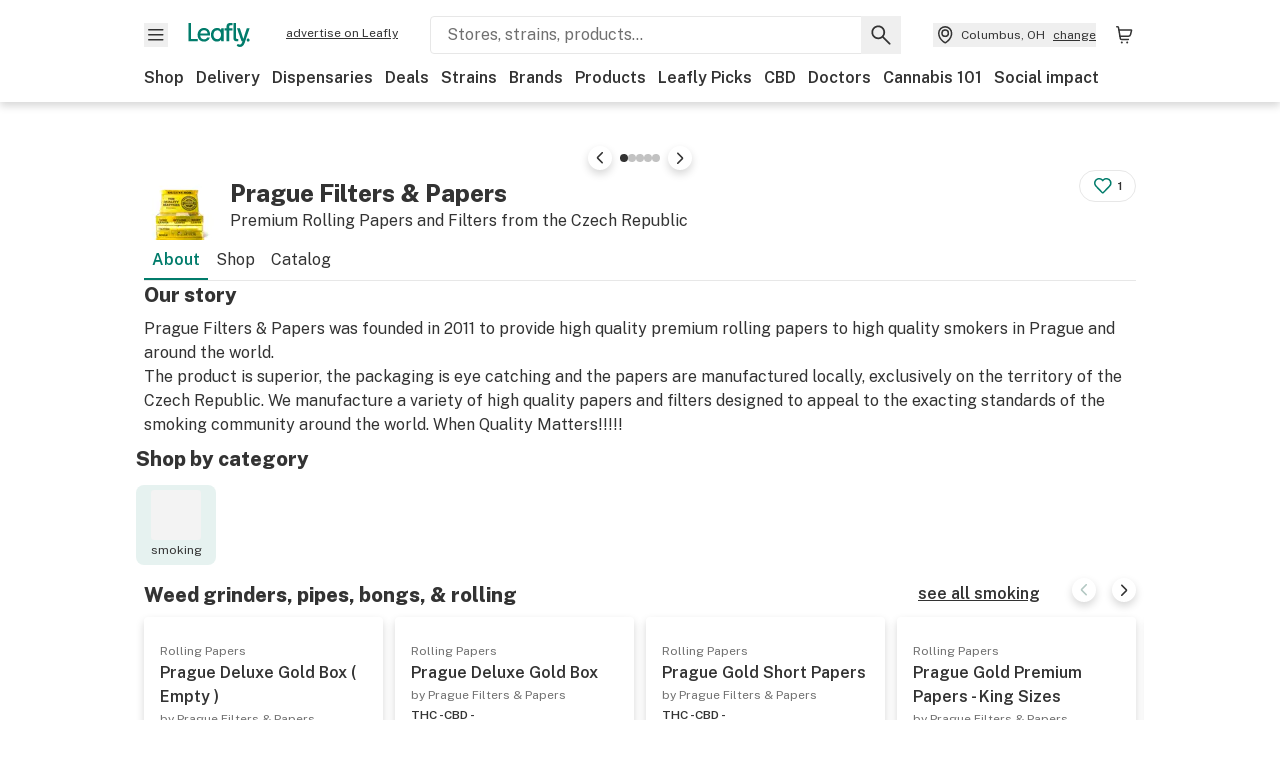

--- FILE ---
content_type: text/html; charset=utf-8
request_url: https://www.leafly.com/brands/prague-filters
body_size: 20929
content:
<!DOCTYPE html><html lang="en"><head><meta charSet="utf-8" data-next-head=""/><meta name="viewport" content="width=device-width, initial-scale=1" class="jsx-3234670467" data-next-head=""/><link rel="apple-touch-icon" sizes="180x180" href="https://public.leafly.com/favicon/apple-touch-icon.png" class="jsx-3234670467" data-next-head=""/><link rel="apple-touch-icon" sizes="167x167" href="https://public.leafly.com/favicon/favicon-167x167.png" class="jsx-3234670467" data-next-head=""/><link rel="icon" type="image/png" sizes="32x32" href="https://public.leafly.com/favicon/favicon-32x32.png" class="jsx-3234670467" data-next-head=""/><link rel="icon" type="image/png" sizes="16x16" href="https://public.leafly.com/favicon/favicon-16x16.png" class="jsx-3234670467" data-next-head=""/><link rel="icon" type="image/png" sizes="48x48" href="https://public.leafly.com/favicon/favicon-48x48.png" class="jsx-3234670467" data-next-head=""/><link rel="icon" type="image/png" sizes="192x192" href="https://public.leafly.com/favicon/favicon-192x192.png" class="jsx-3234670467" data-next-head=""/><link rel="mask-icon" href="https://public.leafly.com/favicon/safari-pinned-tab.svg" color="#034638" class="jsx-3234670467" data-next-head=""/><link rel="shortcut icon" href="https://public.leafly.com/favicon/favicon.ico" class="jsx-3234670467" data-next-head=""/><meta name="mobile-web-app-capable" content="yes" class="jsx-3234670467" data-next-head=""/><meta name="apple-mobile-web-app-title" content="Leafly" class="jsx-3234670467" data-next-head=""/><meta name="application-name" content="Leafly" class="jsx-3234670467" data-next-head=""/><meta name="theme-color" content="#034638" class="jsx-3234670467" data-next-head=""/><meta property="og:site_name" content="Leafly" class="jsx-3234670467" data-next-head=""/><meta name="twitter:card" content="summary" class="jsx-3234670467" data-next-head=""/><meta name="twitter:site" content="@Leafly" class="jsx-3234670467" data-next-head=""/><meta property="og:type" content="website" class="jsx-3234670467" data-next-head=""/><meta name="twitter:app:country" content="US" class="jsx-3234670467" data-next-head=""/><meta name="twitter:app:id:iphone" content="416456429" class="jsx-3234670467" data-next-head=""/><meta name="twitter:app:id:ipad" content="416456429" class="jsx-3234670467" data-next-head=""/><meta name="twitter:app:id:googleplay" content="leafly.android" class="jsx-3234670467" data-next-head=""/><meta name="x-country-code" content="US" class="jsx-3234670467" data-next-head=""/><title data-next-head="">Prague Filters &amp; Papers: Premium Rolling Papers and Filters from the Czech Republic | Leafly</title><link rel="canonical" href="https://www.leafly.com/brands/prague-filters" data-next-head=""/><meta name="description" content="Learn about Prague Filters &amp; Papers including who they are, their products, and where you can find them." data-next-head=""/><meta property="og:title" content="Prague Filters &amp; Papers: Premium Rolling Papers and Filters from the Czech Republic | Leafly" data-next-head=""/><meta property="og:description" content="Learn about Prague Filters &amp; Papers including who they are, their products, and where you can find them." data-next-head=""/><meta property="og:url" content="https://www.leafly.com/brands/prague-filters" data-next-head=""/><meta property="og:image" content="https://leafly-public.imgix.net/brands/logos/LtqXcAg1TzKe7vGUpUgC__MG_7162.jpg" data-next-head=""/><meta property="og:type" content="webpage" data-next-head=""/><meta name="sailthru.description" content="Learn about Prague Filters &amp; Papers including who they are, their products, and where you can find them." data-next-head=""/><meta name="sailthru.image.full" content="https://leafly-public.imgix.net/brands/logos/LtqXcAg1TzKe7vGUpUgC__MG_7162.jpg?w=1200&amp;fm=jpg" data-next-head=""/><meta name="sailthru.image.thumb" content="https://leafly-public.imgix.net/brands/logos/LtqXcAg1TzKe7vGUpUgC__MG_7162.jpg?w=84&amp;fm=jpg" data-next-head=""/><meta name="sailthru.tags" content="en-us,prague-filters--papers,brand-page,united-states" data-next-head=""/><meta name="sailthru.title" content="Prague Filters &amp; Papers: Premium Rolling Papers and Filters from the Czech Republic | Leafly" data-next-head=""/><link as="image" rel="preload" href="https://leafly-public.imgix.net/brands/photos/fXM4n967SSM63Wpqo8n8__MG_7166.jpg?auto=compress%2Cformat&amp;w=512&amp;dpr=1" media="(max-width: 543px) and (max-resolution: 1.99x), (max-width: 543px) and (-webkit-max-device-pixel-ratio: 1.99)" data-next-head=""/><link as="image" rel="preload" href="https://leafly-public.imgix.net/brands/photos/fXM4n967SSM63Wpqo8n8__MG_7166.jpg?auto=compress%2Cformat&amp;w=512&amp;dpr=2" media="(max-width: 543px) and (min-resolution: 2x), (max-width: 543px) and (-webkit-min-device-pixel-ratio: 2)" data-next-head=""/><link as="image" rel="preload" href="https://leafly-public.imgix.net/brands/photos/fXM4n967SSM63Wpqo8n8__MG_7166.jpg?auto=compress%2Cformat&amp;w=736&amp;dpr=1" media="(min-width: 544px) and (max-width: 1024px) and (max-resolution: 1.99x), (min-width: 544px) and (max-width: 1024px) and (-webkit-max-device-pixel-ratio: 1.99)" data-next-head=""/><link as="image" rel="preload" href="https://leafly-public.imgix.net/brands/photos/fXM4n967SSM63Wpqo8n8__MG_7166.jpg?auto=compress%2Cformat&amp;w=736&amp;dpr=2" media="(min-width: 544px) and (max-width: 1024px) and (min-resolution: 2x), (min-width: 544px) and (max-width: 1024px) and (-webkit-min-device-pixel-ratio: 2)" data-next-head=""/><link as="image" rel="preload" href="https://leafly-public.imgix.net/brands/photos/fXM4n967SSM63Wpqo8n8__MG_7166.jpg?auto=compress%2Cformat&amp;w=992&amp;dpr=1" media="(min-width: 1025px) and (max-resolution: 1.99x), (min-width: 1025px) and (-webkit-max-device-pixel-ratio: 1.99)" data-next-head=""/><link as="image" rel="preload" href="https://leafly-public.imgix.net/brands/photos/fXM4n967SSM63Wpqo8n8__MG_7166.jpg?auto=compress%2Cformat&amp;w=992&amp;dpr=2" media="(min-width: 1025px) and (min-resolution: 2x), (min-width: 1025px) and (-webkit-min-device-pixel-ratio: 2)" data-next-head=""/><link as="image" rel="preload" href="https://leafly-public.imgix.net/brands/logos/LtqXcAg1TzKe7vGUpUgC__MG_7162.jpg?auto=compress%2Cformat&amp;w=70&amp;dpr=1" media="(max-resolution: 1.99x), (-webkit-max-device-pixel-ratio: 1.99)" data-next-head=""/><link as="image" rel="preload" href="https://leafly-public.imgix.net/brands/logos/LtqXcAg1TzKe7vGUpUgC__MG_7162.jpg?auto=compress%2Cformat&amp;w=70&amp;dpr=2" media="(min-resolution: 2x), (-webkit-min-device-pixel-ratio: 2)" data-next-head=""/><link rel="preconnect" href="https://public.leafly.com"/><link rel="dns-prefetch" href="https://auth.split.io"/><link rel="dns-prefetch" href="https://cdn.split.io"/><link rel="dns-prefetch" href="https://consumer-api.leafly.com"/><link rel="dns-prefetch" href="https://directus-media.leafly.com"/><link rel="dns-prefetch" href="https://leafly-production.imgix.net"/><link rel="dns-prefetch" href="https://leafly-public.imgix.net"/><link rel="dns-prefetch" href="https://maps.googleapis.com"/><link rel="dns-prefetch" href="https://public.leafly.com"/><link rel="dns-prefetch" href="https://securepubads.g.doubleclick.net"/><link rel="dns-prefetch" href="https://www.google-analytics.com"/><link rel="dns-prefetch" href="https://www.googletagmanager.com"/><meta name="x-country-code" content="US"/><link rel="preload" href="https://public.leafly.com/web-web/_next/static/media/8bf7b2ceda89477b-s.p.woff2" as="font" type="font/woff2" crossorigin="anonymous" data-next-font="size-adjust"/><link rel="preload" href="https://public.leafly.com/web-web/_next/static/css/d3bcca2176adb405.css" as="style"/><link rel="preload" href="https://public.leafly.com/web-web/_next/static/css/af3deeb3e9653e18.css" as="style"/><script type="application/ld+json" data-next-head="">{"@context":"https://schema.org","@type":"Brand","name":"Prague Filters &amp; Papers","url":"https://www.leafly.com/brands/prague-filters","description":"Prague Filters &amp; Papers was founded in 2011 to provide high quality premium rolling papers to high quality smokers in Prague and around the world.\nThe product is superior, the packaging is eye catching and the papers are manufactured locally, exclusively on the territory of the Czech Republic. We manufacture a variety of high quality papers and filters designed to appeal to the exacting standards of the smoking community around the world.  When Quality Matters!!!!!","image":"https://leafly-public.s3-us-west-2.amazonaws.com/brands/photos/fXM4n967SSM63Wpqo8n8__MG_7166.jpg","slogan":"Premium Rolling Papers and Filters from the Czech Republic","logo":"https://leafly-public.imgix.net/brands/logos/LtqXcAg1TzKe7vGUpUgC__MG_7162.jpg"}</script><script type="application/ld+json" data-next-head="">{"@context":"https://schema.org","@type":"ItemList","name":"Weed grinders, pipes, bongs, &amp; rolling","url":"https://www.leafly.com/brands/prague-filters/catalog/smoking"}</script><link rel="stylesheet" href="https://public.leafly.com/web-web/_next/static/css/d3bcca2176adb405.css" data-n-g=""/><link rel="stylesheet" href="https://public.leafly.com/web-web/_next/static/css/af3deeb3e9653e18.css" data-n-p=""/><noscript data-n-css=""></noscript><script defer="" noModule="" src="https://public.leafly.com/web-web/_next/static/chunks/polyfills-42372ed130431b0a.js"></script><script defer="" src="https://public.leafly.com/web-web/_next/static/chunks/16694.fd886ec5d3a7b278.js"></script><script defer="" src="https://public.leafly.com/web-web/_next/static/chunks/50629.af689dde68718e8e.js"></script><script src="https://public.leafly.com/web-web/_next/static/chunks/webpack-cc7b4836b0ff17ef.js" defer=""></script><script src="https://public.leafly.com/web-web/_next/static/chunks/framework-9cbbce03460a33cd.js" defer=""></script><script src="https://public.leafly.com/web-web/_next/static/chunks/main-e62612fa6d5d7a0e.js" defer=""></script><script src="https://public.leafly.com/web-web/_next/static/chunks/pages/_app-0024c667d615c42a.js" defer=""></script><script src="https://public.leafly.com/web-web/_next/static/chunks/48694-77814e30fa025b92.js" defer=""></script><script src="https://public.leafly.com/web-web/_next/static/chunks/92882-8ccdb96119500dfc.js" defer=""></script><script src="https://public.leafly.com/web-web/_next/static/chunks/26628-963b0058cbfd0733.js" defer=""></script><script src="https://public.leafly.com/web-web/_next/static/chunks/42708-110ed688752fc531.js" defer=""></script><script src="https://public.leafly.com/web-web/_next/static/chunks/26239-e8d92bfdb8c4d744.js" defer=""></script><script src="https://public.leafly.com/web-web/_next/static/chunks/59071-886dfc6e39a9383d.js" defer=""></script><script src="https://public.leafly.com/web-web/_next/static/chunks/23235-c98575f5979a1910.js" defer=""></script><script src="https://public.leafly.com/web-web/_next/static/chunks/pages/brands/%5Bslug%5D-79dda653949483df.js" defer=""></script><script src="https://public.leafly.com/web-web/_next/static/daa1b096da80eabed421d2ef4a6e4c60b2bf736f/_buildManifest.js" defer=""></script><script src="https://public.leafly.com/web-web/_next/static/daa1b096da80eabed421d2ef4a6e4c60b2bf736f/_ssgManifest.js" defer=""></script><style id="__jsx-3856579990">:root{--app-banner-height:0px}@media(min-width:1025px){:root{--app-banner-height:0px}}</style><style id="__jsx-455919603">:root{--header-height:calc(56px + 36px)}@media(min-width:1025px){:root{--header-height:112px}}</style><style id="__jsx-3340582426">.carousel__card.jsx-3340582426{width:250px}@media only screen and (min-width:1025px){.carousel__card.jsx-3340582426{width:calc(25% - 9px)}}</style><style id="__jsx-3234670467">html{font-family:'Public Sans', 'Public Sans Fallback'}</style></head><body><noscript><iframe height="0" src="https://www.googletagmanager.com/ns.html?id=GTM-NN27SHZ" style="display:none;visibility:hidden" title="No content" width="0"></iframe></noscript><link rel="preload" as="image" imageSrcSet="https://leafly-public.imgix.net/brands/logos/LtqXcAg1TzKe7vGUpUgC__MG_7162.jpg?auto=compress%2Cformat&amp;w=70&amp;dpr=1 1x, https://leafly-public.imgix.net/brands/logos/LtqXcAg1TzKe7vGUpUgC__MG_7162.jpg?auto=compress%2Cformat&amp;w=70&amp;dpr=2 2x"/><div id="__next"><div aria-hidden="false" id="modal-frame"><div class="p-lg pr-xxl text-xs text-white bg-default rounded z-[2147483647] shadow-low fixed md:w-[300px]
         bottom-[0.5rem]  right-[0.5rem]  left-[0.5rem]
         md:bottom-[1rem] md:right-[1rem] md:left-[auto] hidden"><div>We use cookies for certain features and to improve your experience. See our <a href="/info/privacy-policy#cookies">Cookie Policy</a> and<!-- --> <a href="/info/privacy-policy">Privacy Policy</a> to learn more</div><button aria-label="Close privacy and cookie policy notice" class="absolute m-sm right-0 text-white top-0"><svg xmlns="http://www.w3.org/2000/svg" viewBox="0 0 24 24" height="16" width="16"><path fill="currentColor" fill-rule="evenodd" d="m11.75 10.689 6.47-6.47a.749.749 0 1 1 1.06 1.06l-6.47 6.47 6.47 6.47a.749.749 0 1 1-1.06 1.06l-6.47-6.468-6.47 6.469a.749.749 0 1 1-1.06-1.06l6.469-6.47-6.47-6.47a.749.749 0 1 1 1.06-1.06l6.47 6.469z" clip-rule="evenodd"></path></svg></button></div><div class="jsx-455919603 transition-[padding-top] motion-reduce:transition-none pt-[calc(var(--app-banner-height,0px)+52px+36px)] lg:pt-[calc(var(--app-banner-height,0px)+106px)]"><div data-testid="header" id="header-container" class="jsx-455919603 z-header w-full bg-white top-0 fixed transition-transform motion-reduce:transition-none transform lg:transform-none translate-y-[-82px]"><div data-testid="header-banner" aria-hidden="true" class="jsx-3856579990 w-full lg:overflow-hidden lg:h-0"><div class="jsx-3856579990 bg-white flex justify-between items-center py-md px-4 border border-light-grey"><div class="jsx-3856579990 flex items-center"><button aria-label="Close app download banner" data-testid="dismiss-app-banner" class="jsx-3856579990 text-default"><svg xmlns="http://www.w3.org/2000/svg" viewBox="0 0 24 24" width="15.3" height="15.3"><path fill="currentColor" fill-rule="evenodd" d="m11.75 10.689 6.47-6.47a.749.749 0 1 1 1.06 1.06l-6.47 6.47 6.47 6.47a.749.749 0 1 1-1.06 1.06l-6.47-6.468-6.47 6.469a.749.749 0 1 1-1.06-1.06l6.469-6.47-6.47-6.47a.749.749 0 1 1 1.06-1.06l6.47 6.469z" clip-rule="evenodd"></path></svg></button><div style="height:56px" class="jsx-3856579990 flex items-center ml-4"><svg xmlns="http://www.w3.org/2000/svg" fill="none" viewBox="0 0 56 57" width="56" height="56"><rect width="56" height="56" y="0.086" fill="#017C6B" rx="12"></rect><path fill="#F6F6F6" fill-rule="evenodd" d="M12.361 33.122V31.49H7.937v-11.2h-1.71v12.833zm23.787-11.188h1.356v-1.63h-1.963c-1.32 0-2.175 1.02-2.175 2.295v1.344h-1.363v1.54h1.363v7.629h1.797l.008-7.628h2.239v-1.54h-2.24l-.007-.993c0-.778.358-1.017.985-1.017m1.988 9.118V20.303h1.696v10.142c0 .748.213 1.036.57 1.036h.777v1.63h-.908c-2.135 0-2.135-2.059-2.135-2.059m11.632-7.696-3.501 10.457c-.54 1.674-1.468 2.976-3.446 2.976-1.16 0-1.974-.625-2.234-.907l.782-1.373c.298.244.782.545 1.378.545.782 0 1.378-.677 1.657-1.504l.261-.79h-.587l-3.26-9.404h2.067l2.423 7.545h.028l2.44-7.546zm-.896 9.755c-.535 0-.916-.376-.916-.91 0-.538.374-.909.916-.909.535 0 .897.37.897.91 0 .533-.362.909-.897.909m-24.756-4.877c0 1.842 1.121 3.14 2.7 3.14 1.577 0 2.642-1.298 2.642-3.14 0-1.862-1.065-3.14-2.642-3.14-1.598 0-2.7 1.278-2.7 3.14m5.369-3.395.144-1.306h1.75v9.401h-1.75l-.17-1.35c-.487.841-1.446 1.538-2.948 1.538-2.433 0-4.334-1.955-4.334-4.888 0-2.953 1.958-4.89 4.43-4.89 1.291 0 2.38.51 2.878 1.495m-7.933 3.865h-7.269c.155 1.673 1.087 2.782 2.931 2.782.912 0 1.863-.45 2.27-1.372h1.923c-.486 1.974-2.384 3.008-4.212 3.008-2.99 0-4.834-1.955-4.834-4.926 0-2.858 2.019-4.851 4.679-4.851 2.42 0 4.51 1.442 4.523 4.754 0 .195 0 .386-.01.605m-1.872-1.448c-.04-1.241-.99-2.35-2.582-2.35-1.437 0-2.446.92-2.737 2.35z" clip-rule="evenodd"></path></svg><div class="jsx-3856579990 flex flex-col ml-3"><p class="jsx-3856579990 text-sm font-bold mb-0 text-default">Leafly</p><div aria-label="Rating: 4.8 out fo 5 stars" role="img" class="jsx-3856579990 leading-[0]"><div class="jsx-3856579990 inline-block"><svg xmlns="http://www.w3.org/2000/svg" viewBox="0 0 24 24" height="12" width="12" class="fill-[#1274b8]"><path fill-rule="evenodd" d="m8.371 8.073 2.192-4.348a1.333 1.333 0 0 1 2.372 0l2.196 4.35 4.158.412a1.324 1.324 0 0 1 .821 2.258l-3.457 3.426 1.282 4.66a1.327 1.327 0 0 1-1.876 1.53l-4.31-2.135-4.3 2.13a1.33 1.33 0 0 1-1.434-.156 1.33 1.33 0 0 1-.446-1.372l1.283-4.659-3.46-3.427a1.321 1.321 0 0 1 .809-2.256z" clip-rule="evenodd"></path></svg></div><div class="jsx-3856579990 inline-block"><svg xmlns="http://www.w3.org/2000/svg" viewBox="0 0 24 24" height="12" width="12" class="fill-[#1274b8]"><path fill-rule="evenodd" d="m8.371 8.073 2.192-4.348a1.333 1.333 0 0 1 2.372 0l2.196 4.35 4.158.412a1.324 1.324 0 0 1 .821 2.258l-3.457 3.426 1.282 4.66a1.327 1.327 0 0 1-1.876 1.53l-4.31-2.135-4.3 2.13a1.33 1.33 0 0 1-1.434-.156 1.33 1.33 0 0 1-.446-1.372l1.283-4.659-3.46-3.427a1.321 1.321 0 0 1 .809-2.256z" clip-rule="evenodd"></path></svg></div><div class="jsx-3856579990 inline-block"><svg xmlns="http://www.w3.org/2000/svg" viewBox="0 0 24 24" height="12" width="12" class="fill-[#1274b8]"><path fill-rule="evenodd" d="m8.371 8.073 2.192-4.348a1.333 1.333 0 0 1 2.372 0l2.196 4.35 4.158.412a1.324 1.324 0 0 1 .821 2.258l-3.457 3.426 1.282 4.66a1.327 1.327 0 0 1-1.876 1.53l-4.31-2.135-4.3 2.13a1.33 1.33 0 0 1-1.434-.156 1.33 1.33 0 0 1-.446-1.372l1.283-4.659-3.46-3.427a1.321 1.321 0 0 1 .809-2.256z" clip-rule="evenodd"></path></svg></div><div class="jsx-3856579990 inline-block"><svg xmlns="http://www.w3.org/2000/svg" viewBox="0 0 24 24" height="12" width="12" class="fill-[#1274b8]"><path fill-rule="evenodd" d="m8.371 8.073 2.192-4.348a1.333 1.333 0 0 1 2.372 0l2.196 4.35 4.158.412a1.324 1.324 0 0 1 .821 2.258l-3.457 3.426 1.282 4.66a1.327 1.327 0 0 1-1.876 1.53l-4.31-2.135-4.3 2.13a1.33 1.33 0 0 1-1.434-.156 1.33 1.33 0 0 1-.446-1.372l1.283-4.659-3.46-3.427a1.321 1.321 0 0 1 .809-2.256z" clip-rule="evenodd"></path></svg></div><div class="jsx-3856579990 inline-block"><svg xmlns="http://www.w3.org/2000/svg" viewBox="0 0 24 24" height="12" width="12" class="fill-[#1274b8]"><path fill-rule="evenodd" d="m8.371 8.073 2.192-4.348a1.333 1.333 0 0 1 2.372 0l2.196 4.35 4.158.412a1.324 1.324 0 0 1 .821 2.258l-3.457 3.426 1.282 4.66a1.327 1.327 0 0 1-1.876 1.53l-4.31-2.135-4.3 2.13a1.33 1.33 0 0 1-1.434-.156 1.33 1.33 0 0 1-.446-1.372l1.283-4.659-3.46-3.427a1.321 1.321 0 0 1 .809-2.256z" clip-rule="evenodd"></path></svg></div></div><p class="jsx-3856579990 text-xs mb-0 text-default">Shop legal, local weed.</p></div></div></div><a href="https://onelink.to/leaflysmartbanner" target="_blank" rel="noreferrer" class="jsx-3856579990 text-sm font-bold text-[#1274b8]">Open</a></div></div><header class="jsx-455919603 shadow-low relative"><div class="jsx-455919603 container pt-lg"><div class="jsx-455919603 flex flex-wrap justify-between items-center"><div class="jsx-455919603 flex"><div class="flex flex-shrink-0 relative mr-lg header__menu"><button data-testid="Menu" aria-label="Open site navigation"><svg xmlns="http://www.w3.org/2000/svg" viewBox="0 0 24 24" height="24" width="24"><path fill-rule="evenodd" d="M4.75 17.5h14a.75.75 0 0 0 0-1.5h-14a.75.75 0 0 0 0 1.5m0-5h14a.75.75 0 0 0 0-1.5h-14a.75.75 0 0 0 0 1.5m0-5h14a.75.75 0 0 0 0-1.5h-14a.75.75 0 0 0 0 1.5" clip-rule="evenodd"></path></svg><div class="jsx-455919603 absolute top-[1px] right-[1px]"></div></button></div><a data-testid="logo" aria-label="Leafly" class="text-green flex-shrink-0 header__logo" href="/"><svg xmlns="http://www.w3.org/2000/svg" viewBox="0 0 288.15 112.94" width="70" height="24"><path d="M281.28 87.61c-4.1 0-7-3-7-7.28s2.87-7.28 7-7.28 6.87 3 6.87 7.28-2.77 7.28-6.87 7.28M154.64 24.56l-.94 8.59c-3.24-6.47-10.31-9.82-18.71-9.82-16.07 0-28.81 12.73-28.81 32.14s12.36 32.14 28.19 32.14c9.77 0 16-4.58 19.16-10.11l1.11 8.88H166V24.56zM136 76.12c-10.5 0-18-8.64-18-20.9s7.34-20.9 18-20.9 17.58 8.51 17.58 20.9-7.13 20.9-17.58 20.9M212.15 0v72.54s0 13.89 15.53 13.89h6.6v-11h-5.65c-2.59 0-4.14-2-4.14-7V0z" class="logo_svg__cls-1"></path><path d="m288.15 24.56-23.27 68.8c-3.58 11-9.75 19.58-22.89 19.58a21.3 21.3 0 0 1-14.85-6l5.2-9a14.8 14.8 0 0 0 9.16 3.59c5.19 0 9.15-4.46 11-9.9l1.73-5.2h-3.9l-21.65-61.87h13.73l16.1 49.65h.19l16.21-49.65zM44 75.43v11H0V0h12.36v75.43zm58-16.84H55.63c1 11 6.93 18.31 18.68 18.31 5.82 0 11.88-3 14.48-9H101c-3.09 13-15.19 19.79-26.84 19.79-19 0-30.81-12.86-30.81-32.41 0-18.81 12.87-31.92 29.82-31.92 15.42 0 28.75 9.49 28.83 31.28zm-12-9.53c-.22-8.16-6.28-15.46-16.43-15.46-9.16 0-15.59 6.06-17.44 15.46zM198.67 11H208V0h-13.5c-9.07 0-15 6.89-15 15.49v9.07h-9.37V35h9.37v51.43h12.4L192 35h15.4V24.56H192v-6.69c-.1-5.25 2.36-6.87 6.67-6.87" class="logo_svg__cls-1"></path></svg></a><a href="https://success.leafly.com/biz?utm_source=site_header&amp;utm_medium=header&amp;utm_campaign=sell_on_leafly&amp;utm_content=SOL" class="hidden lg:block flex-shrink-0 text-xs mx-xxl underline">advertise on Leafly</a></div><div class="jsx-455919603 hidden lg:block flex-1"><div id="global-search" class="flex-grow basis-full h-[50px] md:h-auto lg:basis-[initial] lg:relative lg:mr-xxl order-[20] lg:order-[0] overflow-hidden md:overflow-visible" data-testid="global-search-container"><form id="global-search__form" class="w-full mt-md lg:mt-none transition-transform motion-reduce:transition-none" role="search" action="/search" method="get"><div class="relative bg-white form__field"><input class="pr-[74px] text-sm border rounded bg-leafly-white border-light-grey py-xs lg:bg-white focus:bg-leafly-white" placeholder="Stores, strains, products..." type="search" autoComplete="off" aria-label="Search Leafly" data-testid="global-search-input" required="" name="q"/><div class="absolute top-0 right-0 flex h-full text-default"><button id="global-search__clear" class="hidden px-sm" type="button" aria-label="Clear search"><svg xmlns="http://www.w3.org/2000/svg" viewBox="0 0 24 24" class="flex-shrink-0 block search__icon" height="18" width="18"><path fill="currentColor" fill-rule="evenodd" d="m11.75 10.689 6.47-6.47a.749.749 0 1 1 1.06 1.06l-6.47 6.47 6.47 6.47a.749.749 0 1 1-1.06 1.06l-6.47-6.468-6.47 6.469a.749.749 0 1 1-1.06-1.06l6.469-6.47-6.47-6.47a.749.749 0 1 1 1.06-1.06l6.47 6.469z" clip-rule="evenodd"></path></svg></button><button id="global-search__submit" class="px-sm" type="submit" aria-label="Search Leafly"><svg xmlns="http://www.w3.org/2000/svg" viewBox="0 0 32 32" class="flex-shrink-0 block search__icon" height="24" width="24"><path d="m28.416 26.784-8.768-8.768a9.13 9.13 0 0 0 1.92-5.6c0-5.056-4.128-9.184-9.184-9.184-5.088 0-9.216 4.128-9.216 9.184S7.296 21.6 12.352 21.6c2.016 0 4-.672 5.6-1.92l8.768 8.8a1.16 1.16 0 0 0 1.664 0c.224-.224.352-.512.352-.832a1.05 1.05 0 0 0-.32-.864m-16.064-7.552c-3.744 0-6.816-3.072-6.816-6.816S8.608 5.6 12.352 5.6s6.816 3.072 6.816 6.816-3.04 6.816-6.816 6.816"></path></svg></button></div></div></form></div></div><div class="jsx-455919603 flex items-center justify-center"><div data-testid="global-slim-search-container" class="lg:hidden"><button class="flex items-center justify-center mr-xl" aria-label="Search Leafly" type="button"><svg xmlns="http://www.w3.org/2000/svg" viewBox="0 0 32 32" class="flex-shrink-0 block search__icon" height="24" width="24"><path d="m28.416 26.784-8.768-8.768a9.13 9.13 0 0 0 1.92-5.6c0-5.056-4.128-9.184-9.184-9.184-5.088 0-9.216 4.128-9.216 9.184S7.296 21.6 12.352 21.6c2.016 0 4-.672 5.6-1.92l8.768 8.8a1.16 1.16 0 0 0 1.664 0c.224-.224.352-.512.352-.832a1.05 1.05 0 0 0-.32-.864m-16.064-7.552c-3.744 0-6.816-3.072-6.816-6.816S8.608 5.6 12.352 5.6s6.816 3.072 6.816 6.816-3.04 6.816-6.816 6.816"></path></svg></button></div><button data-testid="location_indicator" class="flex items-center text-xs header__location" aria-label="Change location. "><svg xmlns="http://www.w3.org/2000/svg" viewBox="0 0 24 24" width="24" height="24" id="location-icon"><path fill-rule="evenodd" d="M12.179 14.143a3.964 3.964 0 1 0-3.965-3.964 3.964 3.964 0 0 0 3.965 3.964m0-1.5a2.465 2.465 0 1 1 0-4.93 2.465 2.465 0 0 1 0 4.93" clip-rule="evenodd"></path><path fill-rule="evenodd" d="M19.358 10.179a7.179 7.179 0 1 0-14.358 0c0 6.016 5.248 9.413 6.541 10.152.395.225.88.225 1.275 0 1.293-.738 6.542-4.134 6.542-10.152m-7.179 8.787c1.29-.756 5.679-3.671 5.679-8.787a5.68 5.68 0 0 0-11.358 0c0 5.115 4.389 8.031 5.679 8.787" clip-rule="evenodd"></path></svg><div class="hidden lg:flex items-center ml-xs overflow-hidden transition-[width,opacity] max-w-[34vw]"><div class="font-bold lg:font-normal text-green lg:text-default underline lg:no-underline truncate">Columbus, OH</div><div class="hidden lg:block underline ml-sm">change</div></div></button><nav class="flex-shrink-0 relative ml-lg" aria-label="Cart"><a data-testid="cart-icon-link" href="/bag" class="flex items-center relative" aria-label="Shopping bag. 0 items in cart"><svg xmlns="http://www.w3.org/2000/svg" width="24" height="24" fill="none"><path d="M5.442 4.5a.305.305 0 0 1 .301.254l1.855 10.902a1.806 1.806 0 0 0 1.78 1.503h6.978a.75.75 0 0 0 0-1.5H9.378a.305.305 0 0 1-.301-.254L7.222 4.502A1.806 1.806 0 0 0 5.442 3H4.75a.75.75 0 0 0 0 1.5zM9.762 18.473a1.014 1.014 0 1 1 0 2.027 1.014 1.014 0 0 1 0-2.027M15.168 18.473a1.014 1.014 0 1 1 0 2.027 1.014 1.014 0 0 1 0-2.027" clip-rule="evenodd"></path><path d="M18.71 7.66H6.872a.75.75 0 0 1 0-1.5h12.122a1.278 1.278 0 0 1 1.24 1.587l-1.02 4.08a2.86 2.86 0 0 1-2.774 2.166H7.948a.75.75 0 0 1 0-1.5h8.49a1.36 1.36 0 0 0 1.32-1.03z" clip-rule="evenodd"></path></svg><div class="absolute flex items-center justify-center leading-none opacity-100 pointer-events-none rounded-full text-white text-xs bg-green" style="min-height:20px;min-width:20px;opacity:0;right:-12px;top:-8px;transition:opacity 250ms linear"></div></a></nav></div></div><nav class="flex overflow-x-auto whitespace-nowrap" id="global-header-nav-links" data-testid="global-header-nav-links" aria-label="Popular pages"><a class="mr-md py-md font-bold whitespace-nowrap hover:underline" data-testid="shop" href="/shop">Shop</a><a class="mr-md py-md font-bold whitespace-nowrap hover:underline" data-testid="delivery" href="/delivery">Delivery</a><a class="mr-md py-md font-bold whitespace-nowrap hover:underline" data-testid="dispensaries" href="/dispensaries">Dispensaries</a><a class="mr-md py-md font-bold whitespace-nowrap hover:underline" data-testid="deals" href="/deals">Deals</a><a class="mr-md py-md font-bold whitespace-nowrap hover:underline" data-testid="strains" href="/strains/lists">Strains</a><a class="mr-md py-md font-bold whitespace-nowrap hover:underline" data-testid="brands" href="/brands">Brands</a><a class="mr-md py-md font-bold whitespace-nowrap hover:underline" data-testid="products" href="/products">Products</a><a class="mr-md py-md font-bold whitespace-nowrap hover:underline" data-testid="leafly-picks" href="/news/tags/leafly-picks">Leafly Picks</a><a class="mr-md py-md font-bold whitespace-nowrap hover:underline" data-testid="cbd" href="/cbd-stores">CBD</a><a class="mr-md py-md font-bold whitespace-nowrap hover:underline" data-testid="doctors" href="/medical-marijuana-doctors">Doctors</a><a class="mr-md py-md font-bold whitespace-nowrap hover:underline" data-testid="cannabis-101" href="/news/cannabis-101">Cannabis 101</a><a class="mr-md py-md font-bold whitespace-nowrap hover:underline" data-testid="social-impact" href="/social-impact">Social impact</a></nav></div></header></div><div data-focus-guard="true" tabindex="-1" style="width:1px;height:0px;padding:0;overflow:hidden;position:fixed;top:1px;left:1px"></div><div data-focus-lock-disabled="disabled"><div class="bg-white inset-y-0 left-0 fixed transition-transform motion-reduce:transition-none overflow-auto z-modal translate-x-[-100%]" style="width:320px"></div></div><div data-focus-guard="true" tabindex="-1" style="width:1px;height:0px;padding:0;overflow:hidden;position:fixed;top:1px;left:1px"></div><div data-focus-guard="true" tabindex="-1" style="width:1px;height:0px;padding:0;overflow:hidden;position:fixed;top:1px;left:1px"></div><div data-focus-lock-disabled="disabled"><div class="bg-white inset-y-0 left-0 fixed transition-transform motion-reduce:transition-none overflow-auto z-modal translate-x-[-100%]" style="width:320px"><nav aria-label="Site" class="p-xl"><div class="flex items-center justify-between pb-5"><span class="text-green"><svg xmlns="http://www.w3.org/2000/svg" viewBox="0 0 288.15 112.94" width="55" height="24"><path d="M281.28 87.61c-4.1 0-7-3-7-7.28s2.87-7.28 7-7.28 6.87 3 6.87 7.28-2.77 7.28-6.87 7.28M154.64 24.56l-.94 8.59c-3.24-6.47-10.31-9.82-18.71-9.82-16.07 0-28.81 12.73-28.81 32.14s12.36 32.14 28.19 32.14c9.77 0 16-4.58 19.16-10.11l1.11 8.88H166V24.56zM136 76.12c-10.5 0-18-8.64-18-20.9s7.34-20.9 18-20.9 17.58 8.51 17.58 20.9-7.13 20.9-17.58 20.9M212.15 0v72.54s0 13.89 15.53 13.89h6.6v-11h-5.65c-2.59 0-4.14-2-4.14-7V0z" class="logo_svg__cls-1"></path><path d="m288.15 24.56-23.27 68.8c-3.58 11-9.75 19.58-22.89 19.58a21.3 21.3 0 0 1-14.85-6l5.2-9a14.8 14.8 0 0 0 9.16 3.59c5.19 0 9.15-4.46 11-9.9l1.73-5.2h-3.9l-21.65-61.87h13.73l16.1 49.65h.19l16.21-49.65zM44 75.43v11H0V0h12.36v75.43zm58-16.84H55.63c1 11 6.93 18.31 18.68 18.31 5.82 0 11.88-3 14.48-9H101c-3.09 13-15.19 19.79-26.84 19.79-19 0-30.81-12.86-30.81-32.41 0-18.81 12.87-31.92 29.82-31.92 15.42 0 28.75 9.49 28.83 31.28zm-12-9.53c-.22-8.16-6.28-15.46-16.43-15.46-9.16 0-15.59 6.06-17.44 15.46zM198.67 11H208V0h-13.5c-9.07 0-15 6.89-15 15.49v9.07h-9.37V35h9.37v51.43h12.4L192 35h15.4V24.56H192v-6.69c-.1-5.25 2.36-6.87 6.67-6.87" class="logo_svg__cls-1"></path></svg></span><button aria-label="Close navigation" class="nav__close text-default" type="button"><svg xmlns="http://www.w3.org/2000/svg" viewBox="0 0 24 24" height="20" width="20"><path fill="currentColor" fill-rule="evenodd" d="m11.75 10.689 6.47-6.47a.749.749 0 1 1 1.06 1.06l-6.47 6.47 6.47 6.47a.749.749 0 1 1-1.06 1.06l-6.47-6.468-6.47 6.469a.749.749 0 1 1-1.06-1.06l6.469-6.47-6.47-6.47a.749.749 0 1 1 1.06-1.06l6.47 6.469z" clip-rule="evenodd"></path></svg></button></div><div class="flex flex-col gap-lg divide-y divide-light-grey"><ul class="flex flex-col gap-xl"><li><a data-testid="navigation-item" class="" href="https://sso.leafly.com/sign-in?rd=https%3A%2F%2Fwww.leafly.com%2Fbrands%2Fprague-filters">Sign in</a></li><li><a data-testid="navigation-item" class="" href="https://sso.leafly.com/sign-up?rd=https%3A%2F%2Fwww.leafly.com%2Fbrands%2Fprague-filters">Create account</a></li></ul><ul aria-label="Strains navigation" class="flex flex-col gap-lg pt-xl"><li><a data-testid="navigation-item" class="" href="/strains/lists">Strains</a></li></ul><ul aria-label="Shopping-related navigation" class="flex flex-col gap-lg pt-xl"><li class="text-xs font-extrabold uppercase text-default">Shop</li><li><a data-testid="navigation-item" class="" href="/shop?location=columbus-oh-us">Shop</a></li><li><a data-testid="navigation-item" class="" href="/delivery">Delivery</a></li><li><a data-testid="navigation-item" class="" href="/deals">Deals</a></li><li><a data-testid="navigation-item" class="" href="/dispensaries">Dispensaries</a></li><li><a data-testid="navigation-item" class="" href="/cbd-stores">CBD Stores</a></li><li><a data-testid="navigation-item" class="font-bold" href="/brands">Brands</a></li><li><a data-testid="navigation-item" class="" href="/products">Products</a></li><li><a data-testid="navigation-item" class="" href="/news/tags/leafly-picks">Leafly Picks</a></li></ul><ul aria-label="Learn-related navigation" class="flex flex-col gap-lg pt-xl"><li class="text-xs font-extrabold uppercase text-default">Learn</li><li><a data-testid="navigation-item" class="" href="/news/cannabis-101">Cannabis 101</a></li><li><a data-testid="navigation-item" class="" href="/news">News</a></li><li><a data-testid="navigation-item" class="" href="/learn">Leafly Learn</a></li><li><a data-testid="navigation-item" class="" href="/learn/beginners-guide-to-cannabis">Science of cannabis</a></li></ul><ul aria-label="Strains navigation" class="flex flex-col gap-lg pt-xl"><li><a data-testid="navigation-item" class="" href="/medical-marijuana-doctors">Doctors</a></li><li><a data-testid="navigation-item" class="" href="/social-impact">Social impact</a></li><li><a data-testid="navigation-item" class="" href="https://success.leafly.com/labs">Lab partners</a></li></ul><ul class="flex flex-col gap-xl pt-xl"><li><a data-testid="navigation-item" class="" href="https://onelink.to/leaflysidebar"><span class="flex flex-row"><svg xmlns="http://www.w3.org/2000/svg" viewBox="0 0 24 24" class="mr-xs" width="24"><g clip-path="url(#phone_mobile_svg__a)"><path d="M17.25 0H6.75a2.5 2.5 0 0 0-2.5 2.5v19a2.5 2.5 0 0 0 2.5 2.5h10.5a2.5 2.5 0 0 0 2.5-2.5v-19a2.5 2.5 0 0 0-2.5-2.5m.5 17.5a1.5 1.5 0 0 1-1.5 1.5h-8.5a1.5 1.5 0 0 1-1.5-1.5v-14A1.5 1.5 0 0 1 7.75 2h8.5a1.5 1.5 0 0 1 1.5 1.5z"></path></g><defs><clipPath id="phone_mobile_svg__a"><path fill="transparent" d="M0 0h24v24H0z"></path></clipPath></defs></svg> Download the Leafly App</span></a></li></ul><ul class="flex flex-col gap-xl pt-xl"><li><a data-testid="navigation-item" class="" href="https://success.leafly.com?utm_source=hamburger_menu&amp;utm_medium=navigation&amp;utm_campaign=sell_on_leafly&amp;utm_content=SOL">Advertise on Leafly</a></li><li aria-labelledby="nav__accordion--Country" aria-label="Change Country navigation" class="flex flex-col gap-xl"><button aria-label="Click to expand Country" class="flex flex-1 font-medium justify-between" id="nav__accordion--Country" aria-expanded="false" aria-controls="nav__Country">Country<svg xmlns="http://www.w3.org/2000/svg" aria-label="Chevron arrow pointing down" viewBox="0 0 24 24" class="transform" height="24" width="24"><path fill-rule="evenodd" d="m11.75 13.689 4.47-4.47a.749.749 0 1 1 1.06 1.06l-4.678 4.68a1.204 1.204 0 0 1-1.704 0l-4.678-4.68a.75.75 0 1 1 1.06-1.06z" clip-rule="evenodd"></path></svg></button><ul aria-labelledby="nav__accordion--Country" class="flex flex-col gap-xl py-lg bg-[#f9f9f9] hidden" id="nav__Country"><li><a data-testid="navigation-item" class="flex justify-between" href="https://www.leafly.com">Leafly.com<img data-src="https://leafly-public.imgix.net/cephalopod/images/flag-usa.png" alt="USA flag" class="lazyload rounded-full"/></a></li><li><a data-testid="navigation-item" class="flex justify-between" href="https://www.leafly.ca">Leafly.ca<img data-src="https://leafly-public.imgix.net/cephalopod/images/flag-canada.png" alt="Canadian flag" class="lazyload rounded-full"/></a></li></ul></li><li><a data-testid="navigation-item" class="" href="https://help.leafly.com">Help</a></li></ul></div></nav></div></div><div data-focus-guard="true" tabindex="-1" style="width:1px;height:0px;padding:0;overflow:hidden;position:fixed;top:1px;left:1px"></div></div><main><div class="flex flex-col justify-center py-6 gap-xl container"><div class="flex flex-col gap-xl"><!--$?--><template id="B:0"></template><div class="bg-grey-44 animate-pulse"><div class="flex image-container apply-ratio aspect-[16/9]"></div><div class="h-xl mt-lg"></div></div><!--/$--><div class="flex justify-between gap-sm"><div class="flex items-center" style="min-height:70px"><div style="height:70px;width:70px" class="flex items-center justify-center rounded flex-shrink-0 overflow-hidden"><div class="image-container block relative overflow-hidden" data-testid="image-container"><img srcSet="https://leafly-public.imgix.net/brands/logos/LtqXcAg1TzKe7vGUpUgC__MG_7162.jpg?auto=compress%2Cformat&amp;w=70&amp;dpr=1 1x, https://leafly-public.imgix.net/brands/logos/LtqXcAg1TzKe7vGUpUgC__MG_7162.jpg?auto=compress%2Cformat&amp;w=70&amp;dpr=2 2x" class="max-w-full h-full w-full origin-center no-lazyload" alt="Logo for the brand Prague Filters &amp; Papers" data-testid="image-single-image"/></div></div><div class="ml-lg"><h1 class="heading--l">Prague Filters &amp; Papers</h1><div class="text-sm">Premium Rolling Papers and Filters from the Czech Republic</div></div></div><button aria-label="Favorite Prague Filters &amp; Papers" aria-pressed="false" class="p-1.5 bg-white border border-light-grey flex items-center rounded-full min-w-fit py-1.5 px-md h-xxl" title="Favorite Prague Filters &amp; Papers" data-testid="brand-favorite"><svg xmlns="http://www.w3.org/2000/svg" aria-label="heart" viewBox="0 0 24 24" class="stroke-green transition-text stroke-[1.65] duration-200 text-white" height="22" width="22"><path fill-rule="evenodd" d="m11.75 5.984.584-.583a4.783 4.783 0 0 1 7.661 1.243 4.78 4.78 0 0 1-.885 5.51l-6.818 7.114a.753.753 0 0 1-1.083 0l-6.807-7.1A4.783 4.783 0 1 1 11.167 5.4z" clip-rule="evenodd"></path></svg><span class="text-xs font-bold ml-xs">1</span></button></div><nav class="flex justify-between overflow-x-auto border-b border-light-grey md:justify-normal md:gap-10 pt-0.5" aria-label="Brands page"><a class="font-bold text-green border-b-2 border-green py-1.5 px-sm grow flex justify-center md:grow-0" href="/brands/prague-filters">About</a><a class="py-1.5 px-sm grow flex justify-center md:grow-0" data-testid="brand-shop-tab" href="/brands/prague-filters/shop">Shop</a><a class="py-1.5 px-sm grow flex justify-center md:grow-0" href="/brands/prague-filters/catalog">Catalog</a></nav></div><div class="flex flex-col gap-xl"><div><h2 class="mb-sm heading--m">Our story</h2><div class="md:flex md:flex-wrap" data-testid="about-brand"><div class="w-full md:w-1/2 md:w-full"><div><div data-testid="expandable-container-text-content" id="_R_1id9elm_" class="mb-0 overflow-y-hidden" style="max-height:269px">Prague Filters &amp; Papers was founded in 2011 to provide high quality premium rolling papers to high quality smokers in Prague and around the world.<br/>The product is superior, the packaging is eye catching and the papers are manufactured locally, exclusively on the territory of the Czech Republic. We manufacture a variety of high quality papers and filters designed to appeal to the exacting standards of the smoking community around the world.  When Quality Matters!!!!!</div></div></div></div></div><div></div></div><div><div class="-mx-lg p-sm pb-md"><h2 class="heading--m font-extrabold mb-md">Shop by category</h2><div class="overflow-x-auto"><ul data-testid="coin-list" class="flex gap-lg"><li class="flex-shrink-0 mb-sm md:mb-none min-w-20 w-20"><a class="flex flex-col items-center justify-center h-[80px] bg-green-20 rounded-[8px]" data-testid="Smoking-products-category" href="/brands/prague-filters/catalog/smoking"><div class="flex justify-center items-center w-[50px] h-[50px] text-white"><span data-testid="svg-icon" class=""><svg aria-labelledby="skeleton-_R_t59elm_-aria" role="img" height="50" width="50"><title id="skeleton-_R_t59elm_-aria">Loading...</title><rect role="presentation" x="0" y="0" width="100%" height="100%" clip-path="url(#skeleton-_R_t59elm_-diff)" style="fill:url(#skeleton-_R_t59elm_-animated-diff)"></rect><defs><clipPath id="skeleton-_R_t59elm_-diff"><rect rx="3" ry="3" x="0" y="0" height="100%" width="100%"></rect></clipPath><linearGradient id="skeleton-_R_t59elm_-animated-diff" gradientTransform="translate(-2 0)"><stop offset="0%" stop-color="#f3f3f3" stop-opacity="1"></stop><stop offset="50%" stop-color="#ecebeb" stop-opacity="1"></stop><stop offset="100%" stop-color="#f3f3f3" stop-opacity="1"></stop><animateTransform attributeName="gradientTransform" type="translate" values="-2 0; 0 0; 2 0" dur="2s" repeatCount="indefinite"></animateTransform></linearGradient></defs></svg></span></div><span class="text-xs text-nowrap">smoking</span></a></li></ul></div></div></div><div data-testid="carousel" class="jsx-3340582426 "><div class="jsx-3340582426 flex items-end justify-between"><div class="jsx-3340582426 "><h2><span class="heading--m text-md font-extrabold">Weed grinders, pipes, bongs, &amp; rolling</span></h2></div><div class="jsx-3340582426 hidden items-center lg:flex"><a class="font-bold underline" data-testid="carousel-see-more-link" href="/brands/prague-filters/catalog/smoking">see all smoking</a><span class="jsx-3340582426 ml-xxl"><button disabled="" aria-label="See previous" class="jsx-3340582426 rounded-full bg-white shadow-low mr-lg text-deep-green-40"><svg xmlns="http://www.w3.org/2000/svg" aria-label="Chevron arrow pointing left" viewBox="0 0 24 24" class="transform rotate-90" height="24" width="24"><path fill-rule="evenodd" d="m11.75 13.689 4.47-4.47a.749.749 0 1 1 1.06 1.06l-4.678 4.68a1.204 1.204 0 0 1-1.704 0l-4.678-4.68a.75.75 0 1 1 1.06-1.06z" clip-rule="evenodd"></path></svg></button><button aria-label="See next" class="jsx-3340582426 rounded-full bg-white shadow-low"><svg xmlns="http://www.w3.org/2000/svg" aria-label="Chevron arrow pointing right" viewBox="0 0 24 24" class="transform -rotate-90" height="24" width="24"><path fill-rule="evenodd" d="m11.75 13.689 4.47-4.47a.749.749 0 1 1 1.06 1.06l-4.678 4.68a1.204 1.204 0 0 1-1.704 0l-4.678-4.68a.75.75 0 1 1 1.06-1.06z" clip-rule="evenodd"></path></svg></button></span></div></div><div style="width:calc(100% + 16px)" class="jsx-3340582426 overflow-auto -mx-sm p-sm pb-md snap-x snap-mandatory scroll-px-sm lg:overflow-hidden"><ul style="transform:translateX(calc(-0% - 0px))" class="jsx-3340582426 inline-flex -mr-sm lg:mr-none transition-transform carousel-list lg:flex"><li class="jsx-3340582426 carousel__card flex-shrink-0 mr-md snap-start"><div class="h-full"><a class="shadow-low rounded overflow-hidden p-lg flex flex-col h-full" data-testid="product-card" href="/brands/prague-filters/products/prague-filters-prague-deluxe-gold-box-empty"><div class="flex justify-center pb-sm"><div class="w-[122px]"><div class="image-container apply-ratio aspect-square block relative overflow-hidden" data-testid="image-container"><img data-srcset="https://leafly-public.imgix.net/products/photos/rzjycpECTue24UkKh8L7__MG_7189.jpg?auto=compress%2Cformat&amp;w=112&amp;dpr=1 1x, https://leafly-public.imgix.net/products/photos/rzjycpECTue24UkKh8L7__MG_7189.jpg?auto=compress%2Cformat&amp;w=112&amp;dpr=2 2x" class="max-w-full h-full w-full origin-center absolute lazyload" alt="Product image for Prague  Deluxe  Gold Box ( Empty )" style="object-fit:cover;object-position:center" data-testid="image-single-image"/></div></div></div><div class="flex flex-col pb-xs"><div class="flex flex-col justify-between"><div class="text-secondary text-xs">Rolling Papers</div><div class="font-bold text-sm leading-normal">Prague  Deluxe  Gold Box ( Empty )</div><span class="text-secondary text-xs">by Prague Filters &amp; Papers</span></div><div class="flex flex-col gap-0.5"><div class="flex flex-row font-bold text-xs gap-sm whitespace-nowrap"><div>THC -</div><div>CBD -</div></div></div></div></a></div></li><li class="jsx-3340582426 carousel__card flex-shrink-0 mr-md snap-start"><div class="h-full"><a class="shadow-low rounded overflow-hidden p-lg flex flex-col h-full" data-testid="product-card" href="/brands/prague-filters/products/prague-filters-prague-deluxe-gold-box"><div class="flex justify-center pb-sm"><div class="w-[122px]"><div class="image-container apply-ratio aspect-square block relative overflow-hidden" data-testid="image-container"><img data-srcset="https://leafly-public.imgix.net/products/photos/nC7tm44KRiqXrrEUtr0s__MG_7173.jpg?auto=compress%2Cformat&amp;w=112&amp;dpr=1 1x, https://leafly-public.imgix.net/products/photos/nC7tm44KRiqXrrEUtr0s__MG_7173.jpg?auto=compress%2Cformat&amp;w=112&amp;dpr=2 2x" class="max-w-full h-full w-full origin-center absolute lazyload" alt="Product image for Prague  Deluxe  Gold Box" style="object-fit:cover;object-position:center" data-testid="image-single-image"/></div></div></div><div class="flex flex-col pb-xs"><div class="flex flex-col justify-between"><div class="text-secondary text-xs">Rolling Papers</div><div class="font-bold text-sm leading-normal">Prague  Deluxe  Gold Box</div><span class="text-secondary text-xs">by Prague Filters &amp; Papers</span></div><div class="flex flex-col gap-0.5"><div class="flex flex-row font-bold text-xs gap-sm whitespace-nowrap"><div>THC -</div><div>CBD -</div></div></div></div></a></div></li><li class="jsx-3340582426 carousel__card flex-shrink-0 mr-md snap-start"><div class="h-full"><a class="shadow-low rounded overflow-hidden p-lg flex flex-col h-full" data-testid="product-card" href="/brands/prague-filters/products/prague-filters-prague-gold-short-papers"><div class="flex justify-center pb-sm"><div class="w-[122px]"><div class="image-container apply-ratio aspect-square block relative overflow-hidden" data-testid="image-container"><img data-srcset="https://leafly-public.imgix.net/products/photos/kYxc8yKWQIG0srKRxoKi__MG_9091.jpg?auto=compress%2Cformat&amp;w=112&amp;dpr=1 1x, https://leafly-public.imgix.net/products/photos/kYxc8yKWQIG0srKRxoKi__MG_9091.jpg?auto=compress%2Cformat&amp;w=112&amp;dpr=2 2x" class="max-w-full h-full w-full origin-center absolute lazyload" alt="Product image for Prague Gold Short Papers" style="object-fit:cover;object-position:center" data-testid="image-single-image"/></div></div></div><div class="flex flex-col pb-xs"><div class="flex flex-col justify-between"><div class="text-secondary text-xs">Rolling Papers</div><div class="font-bold text-sm leading-normal">Prague Gold Short Papers</div><span class="text-secondary text-xs">by Prague Filters &amp; Papers</span></div><div class="flex flex-col gap-0.5"><div class="flex flex-row font-bold text-xs gap-sm whitespace-nowrap"><div>THC -</div><div>CBD -</div></div></div></div></a></div></li><li class="jsx-3340582426 carousel__card flex-shrink-0 mr-md snap-start"><div class="h-full"><a class="shadow-low rounded overflow-hidden p-lg flex flex-col h-full" data-testid="product-card" href="/brands/prague-filters/products/prague-filters-prague-gold-premium-papers-king-sizes"><div class="flex justify-center pb-sm"><div class="w-[122px]"><div class="image-container apply-ratio aspect-square block relative overflow-hidden" data-testid="image-container"><img data-srcset="https://leafly-public.imgix.net/products/photos/0Ccr9IfaS3i4dzfS5fap__MG_9089.jpg?auto=compress%2Cformat&amp;w=112&amp;dpr=1 1x, https://leafly-public.imgix.net/products/photos/0Ccr9IfaS3i4dzfS5fap__MG_9089.jpg?auto=compress%2Cformat&amp;w=112&amp;dpr=2 2x" class="max-w-full h-full w-full origin-center absolute lazyload" alt="Product image for Prague Gold Premium Papers - King Sizes" style="object-fit:cover;object-position:center" data-testid="image-single-image"/></div></div></div><div class="flex flex-col pb-xs"><div class="flex flex-col justify-between"><div class="text-secondary text-xs">Rolling Papers</div><div class="font-bold text-sm leading-normal">Prague Gold Premium Papers - King Sizes</div><span class="text-secondary text-xs">by Prague Filters &amp; Papers</span></div><div class="flex flex-col gap-0.5"><div class="flex flex-row font-bold text-xs gap-sm whitespace-nowrap"><div>THC -</div><div>CBD -</div></div></div></div></a></div></li><li class="jsx-3340582426 carousel__card flex-shrink-0 mr-md snap-start"><div class="h-full"><a class="shadow-low rounded overflow-hidden p-lg flex flex-col h-full" data-testid="product-card" href="/brands/prague-filters/products/prague-filters-prague-gold-premium-rolls-5-m"><div class="flex justify-center pb-sm"><div class="w-[122px]"><div class="image-container apply-ratio aspect-square block relative overflow-hidden" data-testid="image-container"><img data-srcset="https://leafly-public.imgix.net/products/photos/ZSisV8WSAeHSpb0L93gO__MG_9101.jpg?auto=compress%2Cformat&amp;w=112&amp;dpr=1 1x, https://leafly-public.imgix.net/products/photos/ZSisV8WSAeHSpb0L93gO__MG_9101.jpg?auto=compress%2Cformat&amp;w=112&amp;dpr=2 2x" class="max-w-full h-full w-full origin-center absolute lazyload" alt="Product image for Prague Gold Premium Rolls - 5 m" style="object-fit:cover;object-position:center" data-testid="image-single-image"/></div></div></div><div class="flex flex-col pb-xs"><div class="flex flex-col justify-between"><div class="text-secondary text-xs">Rolling Papers</div><div class="font-bold text-sm leading-normal">Prague Gold Premium Rolls - 5 m</div><span class="text-secondary text-xs">by Prague Filters &amp; Papers</span></div><div class="flex flex-col gap-0.5"><div class="flex flex-row font-bold text-xs gap-sm whitespace-nowrap"><div>THC -</div><div>CBD -</div></div></div></div></a></div></li><li class="jsx-3340582426 carousel__card flex-shrink-0 mr-md snap-end"><div class="h-full"><a class="shadow-low rounded overflow-hidden p-lg flex flex-col h-full" data-testid="product-card" href="/brands/prague-filters/products/prague-filters-prague-gold-filters"><div class="flex justify-center pb-sm"><div class="w-[122px]"><div class="image-container apply-ratio aspect-square block relative overflow-hidden" data-testid="image-container"><img data-srcset="https://leafly-public.imgix.net/products/photos/c9qwwcSTldewJxFtHgfA__MG_9100.jpg?auto=compress%2Cformat&amp;w=112&amp;dpr=1 1x, https://leafly-public.imgix.net/products/photos/c9qwwcSTldewJxFtHgfA__MG_9100.jpg?auto=compress%2Cformat&amp;w=112&amp;dpr=2 2x" class="max-w-full h-full w-full origin-center absolute lazyload" alt="Product image for Prague Gold Filters" style="object-fit:cover;object-position:center" data-testid="image-single-image"/></div></div></div><div class="flex flex-col pb-xs"><div class="flex flex-col justify-between"><div class="text-secondary text-xs">Rolling Papers</div><div class="font-bold text-sm leading-normal">Prague Gold Filters</div><span class="text-secondary text-xs">by Prague Filters &amp; Papers</span></div><div class="flex flex-col gap-0.5"><div class="flex flex-row font-bold text-xs gap-sm whitespace-nowrap"><div>THC -</div><div>CBD -</div></div></div></div></a></div></li></ul></div><a class="block font-bold mt-xs cursor-pointer underline lg:hidden" href="/brands/prague-filters/catalog/smoking">see all smoking</a></div><div data-testid="brand_additional_info"><h2 class="heading--m">Additional information</h2><div class="flex items-center my-md text-green"><svg xmlns="http://www.w3.org/2000/svg" fill="none" viewBox="0 0 24 24" width="24" height="24" class="mr-sm"><path fill="#017C6B" d="M20.75 12a8.6 8.6 0 0 0-.67-3.35c-.29-.7-.67-1.35-1.13-1.95 0-.01-.02-.03-.03-.04-.23-.3-.47-.59-.74-.85a8.6 8.6 0 0 0-2.84-1.9 8.8 8.8 0 0 0-6.69 0 8.6 8.6 0 0 0-2.84 1.9c-.82.81-1.45 1.77-1.9 2.84A8.75 8.75 0 0 0 3.24 12c0 1.16.22 2.28.67 3.35a8.64 8.64 0 0 0 2.68 3.53h.01c.62.49 1.3.9 2.04 1.2 1.07.44 2.19.67 3.35.67s2.28-.22 3.35-.67a8.8 8.8 0 0 0 2.84-1.9c.57-.57 1.05-1.22 1.44-1.91.11-.1.17-.24.2-.39.09-.18.18-.35.25-.53.44-1.07.67-2.19.67-3.35zm-2.05 2.77c-.03.07-.07.14-.1.21h-.9a.28.28 0 0 1-.2-.08.34.34 0 0 1-.11-.18l-.55-3.38a.75.75 0 0 0-.74-.63h-1.13s-.09-.01-.13-.03a.3.3 0 0 1-.12-.11.16.16 0 0 1-.05-.11v-.14l.54-2.14c.02-.07.05-.13.11-.17.05-.04.12-.07.19-.07h2.51c.27.4.5.83.69 1.28.37.88.55 1.82.55 2.77s-.19 1.89-.55 2.77zm-13.4 0A7.1 7.1 0 0 1 4.75 12c0-.29.02-.57.06-.85h3.16c.07 0 .14.02.19.07.05.04.09.1.11.18l.54 2.15s.01.09 0 .13c0 .04-.03.08-.07.13-.03.04-.06.07-.11.09-.04.02-.05.03-.14.03h-.77a.75.75 0 0 0-.74.6l-.45 2.25c-.52-.59-.94-1.26-1.25-2zm9.47 3.92c-1.77.73-3.78.73-5.55 0-.49-.2-.95-.46-1.38-.76l.5-2.52h.15c.28-.02.55-.06.8-.18s.47-.3.62-.51c.17-.22.3-.47.36-.75.06-.27.05-.56-.02-.81l-.53-2.13c-.09-.39-.32-.75-.64-1s-.72-.39-1.12-.39H5.15c.05-.14.09-.28.15-.42.37-.89.9-1.68 1.57-2.35A7.1 7.1 0 0 1 9.22 5.3c.88-.36 1.82-.55 2.77-.55s1.89.19 2.77.55c.69.29 1.32.67 1.89 1.15h-1.16c-.4 0-.8.14-1.12.39s-.55.6-.64.99l-.53 2.12c-.07.27-.08.56-.02.83s.19.53.35.72c.17.22.39.4.63.52.25.12.52.19.79.19h.49l.45 2.75c.07.42.29.8.61 1.08.32.27.73.43 1.17.44-.18.22-.36.44-.56.64a7.1 7.1 0 0 1-2.35 1.57z"></path></svg><a data-testid="brand_additional_info__visit_website" href="https://www.praguefilters.com" rel="sponsored" target="_blank" class="underline">Visit website</a><svg xmlns="http://www.w3.org/2000/svg" viewBox="0 0 24 24" width="24" height="24" class="ml-xs"><path fill-rule="evenodd" d="m17.939 11.469-1.386-1.386a.75.75 0 1 1 1.061-1.061l2.666 2.667c.09.09.153.197.187.311l.001.002q.029.095.032.199v.036a.8.8 0 0 1-.032.199l-.001.002a.74.74 0 0 1-.187.311l-2.666 2.667a.75.75 0 1 1-1.061-1.061l1.386-1.386H8.551a.75.75 0 0 1 0-1.5z" clip-rule="evenodd"></path><path fill-rule="evenodd" d="M3.001 5.827a1.77 1.77 0 0 1 1.682-1.826L4.72 4h8.727l.037.001a1.77 1.77 0 0 1 1.683 1.826v3.189a.75.75 0 0 1-1.5 0V5.817l.001-.034a.27.27 0 0 0-.249-.283H4.748a.27.27 0 0 0-.248.282l.001.035v12.799l-.001.034a.27.27 0 0 0 .249.282h8.67a.27.27 0 0 0 .249-.282l-.001-.034v-3.2a.75.75 0 0 1 1.5 0v3.189a1.77 1.77 0 0 1-1.683 1.826l-.037.001H4.72l-.038-.001a1.77 1.77 0 0 1-1.681-1.826z" clip-rule="evenodd"></path></svg></div></div><div><nav aria-label="breadcrumbs" class="overflow-x-auto relative bg-white fade-white-right md:after:hidden m-[-16px]" data-testid="breadcrumbs"><ol class="container flex flex-wrap items-center overflow-x-auto pl-0 mb-lg mt-md"><li class="flex flex-shrink-0 font-bold items-center text-xs whitespace-nowrap"><a class="bg-none w-auto p-0 text-xs underline last:no-underline" href="/">Home</a><svg xmlns="http://www.w3.org/2000/svg" aria-label="Chevron arrow pointing right" viewBox="0 0 24 24" class="transform -rotate-90" height="14" width="14"><path fill-rule="evenodd" d="m11.75 13.689 4.47-4.47a.749.749 0 1 1 1.06 1.06l-4.678 4.68a1.204 1.204 0 0 1-1.704 0l-4.678-4.68a.75.75 0 1 1 1.06-1.06z" clip-rule="evenodd"></path></svg></li><li class="flex flex-shrink-0 font-bold items-center text-xs whitespace-nowrap"><a class="bg-none w-auto p-0 text-xs underline last:no-underline" href="/brands">Brands</a><svg xmlns="http://www.w3.org/2000/svg" aria-label="Chevron arrow pointing right" viewBox="0 0 24 24" class="transform -rotate-90" height="14" width="14"><path fill-rule="evenodd" d="m11.75 13.689 4.47-4.47a.749.749 0 1 1 1.06 1.06l-4.678 4.68a1.204 1.204 0 0 1-1.704 0l-4.678-4.68a.75.75 0 1 1 1.06-1.06z" clip-rule="evenodd"></path></svg></li><li class="flex flex-shrink-0 font-bold items-center text-xs whitespace-nowrap"><a aria-current="location" class="bg-none w-auto p-0 text-xs underline last:no-underline" href="/brands/prague-filters">Prague Filters &amp; Papers</a></li></ol><script type="application/ld+json">{"@context":"https://schema.org","@type":"BreadcrumbList","itemListElement":[{"@type":"ListItem","item":"https://www.leafly.com/","name":"Home","position":1},{"@type":"ListItem","item":"https://www.leafly.com/brands","name":"Brands","position":2},{"@type":"ListItem","item":"https://www.leafly.com/brands/prague-filters","name":"Prague Filters &amp; Papers","position":3}]}</script></nav></div></div></main><footer class="footer bg-leafly-white border-t border-light-grey flex flex-col text-default"><div class="text-center text-white bg-default text-sm py-md"><button class="cursor-pointer">Website feedback?  <span class="underline">let Leafly know</span></button></div><div class="container flex flex-row lg:my-lg md:my-sm justify-center"><a class="my-lg relative" aria-label="Leafly" href="/"><svg xmlns="http://www.w3.org/2000/svg" viewBox="0 0 261.2 112.9" width="84" height="33"><path d="M245.5 90.9c-3.6 0-6.2-2.6-6.2-6.3s2.5-6.3 6.2-6.3c3.6 0 6 2.6 6 6.3s-2.5 6.3-6 6.3M134.9 35.8l-.8 7.5c-2.8-5.6-9-8.6-16.3-8.6-14 0-25.2 11.1-25.2 28.1 0 16.9 10.8 28.1 24.7 28.1 8.5 0 14-4 16.7-8.8l1 7.8h10V35.8zm-16.3 45.1c-9.2 0-15.7-7.5-15.7-18.3s6.4-18.3 15.7-18.3c9.2 0 15.3 7.4 15.3 18.3 0 10.7-6.2 18.3-15.3 18.3m66.5-66.6v63.4s0 12.1 13.5 12.1h5.8v-9.6h-5c-2.3 0-3.6-1.7-3.6-6.1V14.3z" class="legal-logo_svg__cls-1"></path><path d="m251.5 35.8-20.3 60.1c-3.2 9.6-8.5 17-20 17-6.7 0-11.4-3.6-13-5.3l4.5-7.9c1.7 1.5 4.5 3.2 8 3.2 4.5 0 8-3.9 9.6-8.6l1.5-4.5h-3.4l-18.9-54h12l14 43.3h.2L240 35.8zM38.3 80.2v9.6H-.2V14.3h10.8v65.8zm50.6-14.7H48.5c.9 9.6 6.1 16 16.3 16 5.1 0 10.3-2.6 12.6-7.9h10.7c-2.7 11.3-13.2 17.2-23.5 17.2-16.6 0-26.9-11.2-26.9-28.3 0-16.4 11.2-27.8 26-27.8 13.4 0 25.1 8.2 25.2 27.3zm-10.4-8.3C78.3 50 73 43.7 64.2 43.7c-8 0-13.6 5.3-15.2 13.5zM173.3 24h8.2v-9.7h-11.8c-7.9 0-13.1 6-13.1 13.5v7.9h-8.2v9.1h8.2v45h10.8l.1-45H181v-9.1h-13.4l-.1-5.8c-.1-4.5 2.1-5.9 5.8-5.9M257.5.9c1.1.6 2 1.5 2.6 2.5.7 1.2 1 2.4 1 3.8.1 1.4-.4 2.7-1 3.8s-1.5 2-2.6 2.5c-2.3 1.2-5 1.2-7.2 0-1.1-.6-2-1.5-2.6-2.5-1.4-2.4-1.4-5.3 0-7.6.6-1.1 1.5-2 2.6-2.5q1.8-.9 3.6-.9c1.3 0 2.6.3 3.6.9m-.4 11.9c1-.5 1.8-1.3 2.4-2.3 1.2-2.2 1.2-4.6 0-6.8-.5-1-1.4-1.7-2.4-2.3-2-1.1-4.4-1.1-6.3 0-1 .5-1.8 1.3-2.3 2.3-.6 1.1-.9 2.3-.9 3.4-.1 1.2.3 2.4.9 3.4.5 1 1.4 1.7 2.3 2.3 1.9 1.1 4.4 1.1 6.3 0m-.6-6.1c-.4.5-.7.7-1.3.8l1.9 3.4h-1.3L254 7.6h-1.5V11h-1.1V3.2h2.7c.7-.1 1.5.2 2 .5.5.5.7 1.1.7 1.6.1.6-.1 1.1-.3 1.4m-3.9 0h1.6c.5.1.9-.1 1.3-.4.3-.3.5-.6.5-1 0-.9-.5-1.4-1.5-1.4h-1.7z" class="legal-logo_svg__cls-1"></path></svg></a></div><hr class="border-light-grey"/><div class="flex lg:flex-row py-xl justify-center items-center"><a class="block px-md" title="Leafly on Facebook" href="https://www.facebook.com/share/129x8TLnkrZ/"><svg xmlns="http://www.w3.org/2000/svg" width="24" height="20" fill="currentColor" viewBox="0 0 32 32"><path d="m23.56 1 .121.006c.592.06 1.053.55 1.053 1.148v4.92c0 .637-.525 1.154-1.173 1.154H19.09a.3.3 0 0 0-.01.105l.005.095v2.734h4.742c.328 0 .64.135.863.373.223.237.333.556.306.877l-.419 4.92a1.166 1.166 0 0 1-1.17 1.058h-4.322v11.456c0 .637-.526 1.154-1.174 1.154h-5.107a1.164 1.164 0 0 1-1.174-1.154V18.39H8.174A1.164 1.164 0 0 1 7 17.236v-4.92l.006-.117c.06-.582.56-1.037 1.168-1.037h3.456V8.133c0-1.232.197-2.956 1.029-4.412C13.54 2.179 15.107 1 17.573 1h5.988Zm-9.582 11.316c0 .637-.526 1.154-1.174 1.154H9.348v2.613h3.456c.648 0 1.174.517 1.174 1.154v11.455h2.759V17.236c0-.637.526-1.153 1.174-1.153h4.417l.222-2.613h-4.639a1.164 1.164 0 0 1-1.174-1.154v-3.87a2.6 2.6 0 0 1 .086-.826c.08-.294.215-.578.405-.83l.153-.183a2.2 2.2 0 0 1 .577-.445l.231-.103c.234-.09.485-.14.743-.139h3.455V3.308h-4.814c-1.548 0-2.366.667-2.866 1.543-.549.96-.73 2.227-.73 3.282z"></path></svg></a><a class="block px-md" title="Leafly on X" href="https://x.com/leafly"><svg xmlns="http://www.w3.org/2000/svg" width="24" height="24" fill="currentColor" viewBox="0 0 23 22"><path fill-rule="evenodd" d="M19.693 4.13a.67.67 0 0 1 .034.946l-5.425 5.834 5.987 7.97a.669.669 0 0 1-.532 1.07h-3.652a.66.66 0 0 1-.533-.265l-4.214-5.608-5.263 5.661a.67.67 0 0 1-.942.033.67.67 0 0 1-.033-.945l5.424-5.834-5.987-7.97a.67.67 0 0 1 .532-1.07h3.653a.67.67 0 0 1 .532.265l4.214 5.608 5.262-5.661a.667.667 0 0 1 .943-.034m-6.767 7.171a1 1 0 0 1-.052-.069L8.41 5.288H6.426l10.01 13.326h1.984z" clip-rule="evenodd"></path></svg></a><a class="block px-md" title="Leafly on Instagram" href="https://www.instagram.com/leafly?igsh=ZWtlOHhoYWgyejFo "><svg xmlns="http://www.w3.org/2000/svg" width="24" height="24" fill="none"><path fill="#333" d="M19.25 7.478a2.73 2.73 0 0 0-2.727-2.728H7.478A2.73 2.73 0 0 0 4.75 7.478v9.044a2.73 2.73 0 0 0 2.728 2.728h9.044a2.73 2.73 0 0 0 2.728-2.727zm1.5 9.044a4.23 4.23 0 0 1-4.227 4.228H7.478a4.23 4.23 0 0 1-4.228-4.227V7.478A4.23 4.23 0 0 1 7.478 3.25h9.044a4.23 4.23 0 0 1 4.228 4.228z"></path><path fill="#333" d="M15.25 12a3.25 3.25 0 1 0-6.5 0 3.25 3.25 0 0 0 6.5 0m1.5 0a4.75 4.75 0 1 1-9.5 0 4.75 4.75 0 0 1 9.5 0m.634-4.901a.474.474 0 0 1-.474.473v.552c-.531 0-.969-.404-1.021-.92l-.005-.105.005-.106c.052-.517.49-.92 1.021-.92v.551l.095.01a.475.475 0 0 1 .379.465"></path><path fill="#333" d="M17.936 7.099c0 .566-.46 1.025-1.026 1.025v-.552a.474.474 0 0 1-.465-.379l-.009-.094.01-.096a.475.475 0 0 1 .464-.379v-.552c.567 0 1.026.46 1.026 1.027"></path></svg></a><a class="block px-md" title="Leafly on YouTube" href="https://www.youtube.com/channel/UCqVnkns6Gf3W7J9zWZE4EqA"><svg xmlns="http://www.w3.org/2000/svg" width="24" height="24" fill="none"><path fill="#333" d="M21.25 8.01c0-.596-.24-1.17-.672-1.594a2.33 2.33 0 0 0-1.636-.666H5.058a2.35 2.35 0 0 0-1.636.666A2.24 2.24 0 0 0 2.75 8.01v7.98c0 .596.24 1.17.672 1.594a2.35 2.35 0 0 0 1.636.666h13.884c.616 0 1.204-.241 1.636-.666s.672-.998.672-1.594zm1.5 7.98a3.74 3.74 0 0 1-1.12 2.663 3.83 3.83 0 0 1-2.688 1.097H5.058a3.9 3.9 0 0 1-1.454-.284 3.8 3.8 0 0 1-1.235-.813A3.74 3.74 0 0 1 1.25 15.99V8.01c0-1.001.404-1.96 1.12-2.663a3.8 3.8 0 0 1 1.234-.813 3.9 3.9 0 0 1 1.454-.284h13.884c1.006 0 1.974.393 2.689 1.097A3.74 3.74 0 0 1 22.75 8.01z"></path><path fill="#333" d="M9.415 7.555a.75.75 0 0 1 .762.021l6.018 3.79a.75.75 0 0 1-.027 1.285l-6.017 3.447a.75.75 0 0 1-1.123-.65V8.21a.75.75 0 0 1 .387-.656Zm1.113 6.599 3.81-2.185-3.81-2.4z"></path></svg></a></div><hr class="border-light-grey"/><div class="container lg:pb-md"><div class="row"><div class="md:col-1/2 lg:col-2/3"><section class="border-b border-light-grey flex-1 pt-xl"><div class="flex font-extrabold items-center justify-between pb-sm text-xs uppercase w-full">Stay In Touch</div><div><div style="max-width:488px"><p class="mb-lg" data-testid="newsletter-signup-subcopy">Receive updates on new products, special offers, and industry news.</p><form class="fs-block"><label class="font-bold text-xs" for="email-input">Email address</label><div class="flex border border-light-grey rounded"><div class="form__field"><input data-testid="newsletter-signup-input" class="bg-white text-sm py-sm" id="email-input" type="email" placeholder="email@address.com" required="" aria-label="Email address" name="email" value=""/></div><button class="bg-white px-sm text-sm font-bold whitespace-nowrap underline" data-testid="newsletter-signup-button">sign up</button></div><p class="mt-sm text-error text-xs hidden" data-testid="newsletter-signup-error">Something went wrong, please try again.</p></form><p class="mt-sm text-grey text-xs">By providing us with your email address, you agree to Leafly’s <a href="/info/terms-of-use">Terms of Service</a> and <a href="/info/privacy-policy">Privacy Policy.</a></p></div></div></section></div><div class="pt-xl md:col-1/2 lg:col-1/3"><div class="flex justify-center items-center mb-lg"><img class="lazyload mr-lg" height="96" width="96" alt="Leafly mobile app" data-src="https://public.leafly.com/cephalopod/images/mobile-app.svg"/><div><div class="text-md font-bold">Get high for less.</div><div class="text-sm">Download the Leafly app.</div></div></div><div class="flex justify-center gap-lg"><a title="Leafly on the App Store" href="https://apps.apple.com/app/apple-store/id416456429?pt=452354&amp;ct=Leafly%20Footer&amp;mt=8"><img class="lazyload" height="44" width="142" alt="Download Leafly: Marijuana Reviews on the App Store" data-src="https://public.leafly.com/cephalopod/images/app-store.svg"/></a><a title="Leafly on Google Play" href="https://play.google.com/store/apps/details?id=leafly.android&amp;referrer=utm_source%3Dleafly%26utm_medium%3Dreferral%26utm_campaign%3Dfooter"><img class="lazyload" height="44" width="156" alt="Download Leafly Marijuana Reviews on Google Play" data-src="https://public.leafly.com/cephalopod/images/google-play.svg"/></a></div></div></div></div><hr class="border-light-grey"/><div class="container"><div class="row lg:pb-md"><section class="col lg:col-1/4"><div class="group font-extrabold text-xs uppercase py-lg w-full  flex items-center justify-between lg:cursor-default" id="headlessui-disclosure-button-_R_2cdelm_" aria-expanded="true" disabled="" data-headlessui-state="open disabled" data-open="" data-disabled="">Business Solutions<svg xmlns="http://www.w3.org/2000/svg" aria-label="Chevron arrow pointing down" viewBox="0 0 24 24" class="transform group-data-[headlessui-state=open]:rotate-180 pointer-events-none transition-transform lg:hidden" height="24" width="24" aria-hidden="true"><path fill-rule="evenodd" d="m11.75 13.689 4.47-4.47a.749.749 0 1 1 1.06 1.06l-4.678 4.68a1.204 1.204 0 0 1-1.704 0l-4.678-4.68a.75.75 0 1 1 1.06-1.06z" clip-rule="evenodd"></path></svg></div><div id="headlessui-disclosure-panel-_R_4cdelm_" data-headlessui-state="open" data-open=""><ul class="text-sm font-bold"><li class="py-sm"><a href="https://success.leafly.com/retail?utm_source=site_footer&amp;utm_medium=footer&amp;utm_campaign=sell_on_leafly&amp;utm_content=list_your_store">List your store</a></li><li class="py-sm"><a href="https://success.leafly.com/cbd?utm_source=site_footer&amp;utm_medium=footer&amp;utm_campaign=sell_on_leafly&amp;utm_content=list_your_cbd_store">List your CBD store</a></li><li class="py-sm"><a href="https://success.leafly.com/brands?utm_source=site_footer&amp;utm_medium=footer&amp;utm_campaign=sell_on_leafly&amp;utm_content=list_your_brand">List your brand</a></li><li class="py-sm"><a href="https://success.leafly.com/doctors?utm_source=site_footer&amp;utm_medium=footer&amp;utm_campaign=sell_on_leafly&amp;utm_content=list_your_practice">List your practice</a></li><li class="py-sm"><a href="https://business.leafly.com/">Business log in</a></li></ul></div></section><hr class="border-light-grey lg:hidden p-[0_10px] m-[0_-10px]"/><section class="col lg:col-1/4"><div class="group font-extrabold text-xs uppercase py-lg w-full  flex items-center justify-between lg:cursor-default" id="headlessui-disclosure-button-_R_2sdelm_" aria-expanded="false" disabled="" data-headlessui-state="disabled" data-disabled="">About Leafly<svg xmlns="http://www.w3.org/2000/svg" aria-label="Chevron arrow pointing down" viewBox="0 0 24 24" class="transform group-data-[headlessui-state=open]:rotate-180 pointer-events-none transition-transform lg:hidden" height="24" width="24" aria-hidden="true"><path fill-rule="evenodd" d="m11.75 13.689 4.47-4.47a.749.749 0 1 1 1.06 1.06l-4.678 4.68a1.204 1.204 0 0 1-1.704 0l-4.678-4.68a.75.75 0 1 1 1.06-1.06z" clip-rule="evenodd"></path></svg></div><div id="headlessui-disclosure-panel-_R_4sdelm_" data-headlessui-state=""><ul class="text-sm font-bold"><li class="py-sm"><a href="/info/about">About us</a></li><li class="py-sm"><a href="/info/jobs">Careers</a></li><li class="py-sm"><a href="https://www.leafly.com/newsroom">Newsroom</a></li><li class="py-sm"><a href="https://investor.leafly.com">Investor relations</a></li><li class="py-sm"><a href="/info/contact">Contact us</a></li><li class="py-sm"><a href="https://help.leafly.com">FAQs</a></li><li class="py-sm mr-md"><a href="/info/accessibility">Accessibility</a></li></ul></div></section><hr class="border-light-grey lg:hidden p-[0_10px] m-[0_-10px]"/><section class="nav__stores col lg:col-1/4"><div class="group font-extrabold text-xs uppercase py-lg w-full  flex items-center justify-between lg:cursor-default" id="headlessui-disclosure-button-_R_3cdelm_" aria-expanded="false" disabled="" data-headlessui-state="disabled" data-disabled="">Dispensaries in<svg xmlns="http://www.w3.org/2000/svg" aria-label="Chevron arrow pointing down" viewBox="0 0 24 24" class="transform group-data-[headlessui-state=open]:rotate-180 pointer-events-none transition-transform lg:hidden" height="24" width="24" aria-hidden="true"><path fill-rule="evenodd" d="m11.75 13.689 4.47-4.47a.749.749 0 1 1 1.06 1.06l-4.678 4.68a1.204 1.204 0 0 1-1.704 0l-4.678-4.68a.75.75 0 1 1 1.06-1.06z" clip-rule="evenodd"></path></svg></div><div id="headlessui-disclosure-panel-_R_5cdelm_" data-headlessui-state=""><ul class="font-medium text-sm font-bold"><li class="py-sm"><a href="/dispensaries/california/los-angeles">Los Angeles</a></li><li class="py-sm"><a href="/dispensaries/washington/seattle">Seattle</a></li><li class="py-sm"><a href="/dispensaries/oregon/portland">Portland</a></li><li class="py-sm"><a href="/dispensaries/california/san-francisco">San Francisco</a></li><li class="py-sm"><a href="https://leafly.ca/dispensaries/ontario/toronto">Toronto</a></li><li class="py-sm"><a href="/dispensaries/michigan/detroit">Detroit</a></li></ul></div></section><hr class="border-light-grey lg:hidden p-[0_10px] m-[0_-10px]"/><section class="nav__stores col lg:col-1/4"><div class="group font-extrabold text-xs uppercase py-lg w-full  flex items-center justify-between lg:cursor-default" id="headlessui-disclosure-button-_R_3sdelm_" aria-expanded="false" disabled="" data-headlessui-state="disabled" data-disabled="">Privacy &amp; Terms<svg xmlns="http://www.w3.org/2000/svg" aria-label="Chevron arrow pointing down" viewBox="0 0 24 24" class="transform group-data-[headlessui-state=open]:rotate-180 pointer-events-none transition-transform lg:hidden" height="24" width="24" aria-hidden="true"><path fill-rule="evenodd" d="m11.75 13.689 4.47-4.47a.749.749 0 1 1 1.06 1.06l-4.678 4.68a1.204 1.204 0 0 1-1.704 0l-4.678-4.68a.75.75 0 1 1 1.06-1.06z" clip-rule="evenodd"></path></svg></div><div id="headlessui-disclosure-panel-_R_5sdelm_" data-headlessui-state=""><ul class="text-sm font-bold"><li class="py-sm mr-md"><a href="/info/terms-of-use">Terms of use</a></li><li class="py-sm mr-md"><a href="/info/commercial-terms-of-use">Commercial terms of use</a></li><li class="py-sm mr-md"><a href="/info/privacy-policy">Privacy policy</a></li><li class="py-sm mr-md"><a href="/info/privacy-policy#ccpa-do-not-sell">Do not sell my personal information</a></li></ul></div></section></div></div><div class="container mb-xl p-sm rounded border border-light-grey" data-testid="medical-disclaimer"><p class="text-xs italic text-grey mb-none">* Statements made on this website have not been evaluated by the U.S. Food and Drug Administration. These products are not intended to diagnose, treat, cure or prevent any disease. Information provided by this website or this company is not a substitute for individual medical advice.</p></div><hr class="border-light-grey"/><section class="border-b border-light-grey container"><div class="my-xl text-xs flex flex-col items-center text-center"><div>© <!-- -->2026<!-- --> Leafly, LLC</div><div>Leafly and the Leafly logo are registered trademarks of Leafly, LLC. All Rights Reserved.</div></div></section><div class="fixed bottom-0 right-0 chat"></div></footer></div><div id="modal-portal"></div></div><script>requestAnimationFrame(function(){$RT=performance.now()});</script><div hidden id="S:0"><div data-testid="brand-photo-carousel"><div class="carousel-root"><div class="carousel carousel-slider" style="width:100%"><button type="button" aria-label="previous slide / item" class="control-arrow control-prev control-disabled"></button><div class="slider-wrapper axis-horizontal"><ul class="slider animated" style="-webkit-transform:translate3d(0,0,0);-ms-transform:translate3d(0,0,0);-o-transform:translate3d(0,0,0);transform:translate3d(0,0,0);-webkit-transition-duration:350ms;-moz-transition-duration:350ms;-o-transition-duration:350ms;transition-duration:350ms;-ms-transition-duration:350ms"><li class="slide selected previous"><div class="image-container apply-ratio aspect-[16/9] block relative overflow-hidden" data-testid="image-container"><picture data-testid="image-picture-element"><source srcSet="https://leafly-public.imgix.net/brands/photos/fXM4n967SSM63Wpqo8n8__MG_7166.jpg?auto=compress%2Cformat&amp;w=992&amp;dpr=1 1x, https://leafly-public.imgix.net/brands/photos/fXM4n967SSM63Wpqo8n8__MG_7166.jpg?auto=compress%2Cformat&amp;w=992&amp;dpr=2 2x" media="(min-width: 1025px)"/><source srcSet="https://leafly-public.imgix.net/brands/photos/fXM4n967SSM63Wpqo8n8__MG_7166.jpg?auto=compress%2Cformat&amp;w=736&amp;dpr=1 1x, https://leafly-public.imgix.net/brands/photos/fXM4n967SSM63Wpqo8n8__MG_7166.jpg?auto=compress%2Cformat&amp;w=736&amp;dpr=2 2x" media="(min-width: 544px)"/><source srcSet="https://leafly-public.imgix.net/brands/photos/fXM4n967SSM63Wpqo8n8__MG_7166.jpg?auto=compress%2Cformat&amp;w=512&amp;dpr=1 1x, https://leafly-public.imgix.net/brands/photos/fXM4n967SSM63Wpqo8n8__MG_7166.jpg?auto=compress%2Cformat&amp;w=512&amp;dpr=2 2x" media="(min-width: 320px)"/><img srcSet="https://leafly-public.imgix.net/brands/photos/fXM4n967SSM63Wpqo8n8__MG_7166.jpg?auto=compress%2Cformat&amp;w=736&amp;dpr=1 1x, https://leafly-public.imgix.net/brands/photos/fXM4n967SSM63Wpqo8n8__MG_7166.jpg?auto=compress%2Cformat&amp;w=736&amp;dpr=2 2x" class="max-w-full h-full w-full origin-center absolute no-lazyload" alt="Prague Papers  &quot; The Quality Matters&quot;" style="object-fit:cover;object-position:center" data-testid="image-picture-image"/></picture></div></li><li class="slide"><div class="image-container apply-ratio aspect-[16/9] block relative overflow-hidden" data-testid="image-container"><picture data-testid="image-picture-element"><source data-srcset="https://leafly-public.imgix.net/brands/photos/D1VgrTXhSgCy7up8VOYR__MG_7187.jpg?auto=compress%2Cformat&amp;w=992&amp;dpr=1 1x, https://leafly-public.imgix.net/brands/photos/D1VgrTXhSgCy7up8VOYR__MG_7187.jpg?auto=compress%2Cformat&amp;w=992&amp;dpr=2 2x" media="(min-width: 1025px)"/><source data-srcset="https://leafly-public.imgix.net/brands/photos/D1VgrTXhSgCy7up8VOYR__MG_7187.jpg?auto=compress%2Cformat&amp;w=736&amp;dpr=1 1x, https://leafly-public.imgix.net/brands/photos/D1VgrTXhSgCy7up8VOYR__MG_7187.jpg?auto=compress%2Cformat&amp;w=736&amp;dpr=2 2x" media="(min-width: 544px)"/><source data-srcset="https://leafly-public.imgix.net/brands/photos/D1VgrTXhSgCy7up8VOYR__MG_7187.jpg?auto=compress%2Cformat&amp;w=512&amp;dpr=1 1x, https://leafly-public.imgix.net/brands/photos/D1VgrTXhSgCy7up8VOYR__MG_7187.jpg?auto=compress%2Cformat&amp;w=512&amp;dpr=2 2x" media="(min-width: 320px)"/><img data-srcset="https://leafly-public.imgix.net/brands/photos/D1VgrTXhSgCy7up8VOYR__MG_7187.jpg?auto=compress%2Cformat&amp;w=736&amp;dpr=1 1x, https://leafly-public.imgix.net/brands/photos/D1VgrTXhSgCy7up8VOYR__MG_7187.jpg?auto=compress%2Cformat&amp;w=736&amp;dpr=2 2x" class="max-w-full h-full w-full origin-center absolute lazyload" alt="&quot;We Change Your Mind You Change the World&quot;" style="object-fit:cover;object-position:center" data-testid="image-picture-image"/></picture></div></li><li class="slide"><div class="image-container apply-ratio aspect-[16/9] block relative overflow-hidden" data-testid="image-container"><picture data-testid="image-picture-element"><source data-srcset="https://leafly-public.imgix.net/brands/photos/NxBywtFRv2u8hauBoQPg__MG_9108-2.jpg?auto=compress%2Cformat&amp;w=992&amp;dpr=1 1x, https://leafly-public.imgix.net/brands/photos/NxBywtFRv2u8hauBoQPg__MG_9108-2.jpg?auto=compress%2Cformat&amp;w=992&amp;dpr=2 2x" media="(min-width: 1025px)"/><source data-srcset="https://leafly-public.imgix.net/brands/photos/NxBywtFRv2u8hauBoQPg__MG_9108-2.jpg?auto=compress%2Cformat&amp;w=736&amp;dpr=1 1x, https://leafly-public.imgix.net/brands/photos/NxBywtFRv2u8hauBoQPg__MG_9108-2.jpg?auto=compress%2Cformat&amp;w=736&amp;dpr=2 2x" media="(min-width: 544px)"/><source data-srcset="https://leafly-public.imgix.net/brands/photos/NxBywtFRv2u8hauBoQPg__MG_9108-2.jpg?auto=compress%2Cformat&amp;w=512&amp;dpr=1 1x, https://leafly-public.imgix.net/brands/photos/NxBywtFRv2u8hauBoQPg__MG_9108-2.jpg?auto=compress%2Cformat&amp;w=512&amp;dpr=2 2x" media="(min-width: 320px)"/><img data-srcset="https://leafly-public.imgix.net/brands/photos/NxBywtFRv2u8hauBoQPg__MG_9108-2.jpg?auto=compress%2Cformat&amp;w=736&amp;dpr=1 1x, https://leafly-public.imgix.net/brands/photos/NxBywtFRv2u8hauBoQPg__MG_9108-2.jpg?auto=compress%2Cformat&amp;w=736&amp;dpr=2 2x" class="max-w-full h-full w-full origin-center absolute lazyload" alt="Prague Filters" style="object-fit:cover;object-position:center" data-testid="image-picture-image"/></picture></div></li><li class="slide"><div class="image-container apply-ratio aspect-[16/9] block relative overflow-hidden" data-testid="image-container"><picture data-testid="image-picture-element"><source data-srcset="https://leafly-public.imgix.net/brands/photos/ez7XmdhRBu91WozUXN1b__MG_9132.jpg?auto=compress%2Cformat&amp;w=992&amp;dpr=1 1x, https://leafly-public.imgix.net/brands/photos/ez7XmdhRBu91WozUXN1b__MG_9132.jpg?auto=compress%2Cformat&amp;w=992&amp;dpr=2 2x" media="(min-width: 1025px)"/><source data-srcset="https://leafly-public.imgix.net/brands/photos/ez7XmdhRBu91WozUXN1b__MG_9132.jpg?auto=compress%2Cformat&amp;w=736&amp;dpr=1 1x, https://leafly-public.imgix.net/brands/photos/ez7XmdhRBu91WozUXN1b__MG_9132.jpg?auto=compress%2Cformat&amp;w=736&amp;dpr=2 2x" media="(min-width: 544px)"/><source data-srcset="https://leafly-public.imgix.net/brands/photos/ez7XmdhRBu91WozUXN1b__MG_9132.jpg?auto=compress%2Cformat&amp;w=512&amp;dpr=1 1x, https://leafly-public.imgix.net/brands/photos/ez7XmdhRBu91WozUXN1b__MG_9132.jpg?auto=compress%2Cformat&amp;w=512&amp;dpr=2 2x" media="(min-width: 320px)"/><img data-srcset="https://leafly-public.imgix.net/brands/photos/ez7XmdhRBu91WozUXN1b__MG_9132.jpg?auto=compress%2Cformat&amp;w=736&amp;dpr=1 1x, https://leafly-public.imgix.net/brands/photos/ez7XmdhRBu91WozUXN1b__MG_9132.jpg?auto=compress%2Cformat&amp;w=736&amp;dpr=2 2x" class="max-w-full h-full w-full origin-center absolute lazyload" alt="Prague Gold Premium Papers - King Size" style="object-fit:cover;object-position:center" data-testid="image-picture-image"/></picture></div></li><li class="slide"><div class="image-container apply-ratio aspect-[16/9] block relative overflow-hidden" data-testid="image-container"><picture data-testid="image-picture-element"><source data-srcset="https://leafly-public.imgix.net/brands/photos/rPu1YjhTvKUccCFsVu7e__MG_9137.jpg?auto=compress%2Cformat&amp;w=992&amp;dpr=1 1x, https://leafly-public.imgix.net/brands/photos/rPu1YjhTvKUccCFsVu7e__MG_9137.jpg?auto=compress%2Cformat&amp;w=992&amp;dpr=2 2x" media="(min-width: 1025px)"/><source data-srcset="https://leafly-public.imgix.net/brands/photos/rPu1YjhTvKUccCFsVu7e__MG_9137.jpg?auto=compress%2Cformat&amp;w=736&amp;dpr=1 1x, https://leafly-public.imgix.net/brands/photos/rPu1YjhTvKUccCFsVu7e__MG_9137.jpg?auto=compress%2Cformat&amp;w=736&amp;dpr=2 2x" media="(min-width: 544px)"/><source data-srcset="https://leafly-public.imgix.net/brands/photos/rPu1YjhTvKUccCFsVu7e__MG_9137.jpg?auto=compress%2Cformat&amp;w=512&amp;dpr=1 1x, https://leafly-public.imgix.net/brands/photos/rPu1YjhTvKUccCFsVu7e__MG_9137.jpg?auto=compress%2Cformat&amp;w=512&amp;dpr=2 2x" media="(min-width: 320px)"/><img data-srcset="https://leafly-public.imgix.net/brands/photos/rPu1YjhTvKUccCFsVu7e__MG_9137.jpg?auto=compress%2Cformat&amp;w=736&amp;dpr=1 1x, https://leafly-public.imgix.net/brands/photos/rPu1YjhTvKUccCFsVu7e__MG_9137.jpg?auto=compress%2Cformat&amp;w=736&amp;dpr=2 2x" class="max-w-full h-full w-full origin-center absolute lazyload" alt="Prague Gold Short Papers - 1 1/4" style="object-fit:cover;object-position:center" data-testid="image-picture-image"/></picture></div></li></ul></div><button type="button" aria-label="next slide / item" class="control-arrow control-next control-disabled"></button></div></div><div class="flex justify-center items-center z-0 mt-lg gap-sm"><button class="rounded-full bg-white shadow-low" disabled="" aria-label="See previous brand image button"><svg xmlns="http://www.w3.org/2000/svg" aria-label="Chevron arrow pointing left" viewBox="0 0 24 24" class="transform rotate-90" height="24" width="24"><path fill-rule="evenodd" d="m11.75 13.689 4.47-4.47a.749.749 0 1 1 1.06 1.06l-4.678 4.68a1.204 1.204 0 0 1-1.704 0l-4.678-4.68a.75.75 0 1 1 1.06-1.06z" clip-rule="evenodd"></path></svg></button><div class="flex gap-sm mx-sm"><button aria-label="button" class="rounded-full h-2 w-2 bg-default"></button><button aria-label="button" class="rounded-full h-2 w-2 bg-grey-60"></button><button aria-label="button" class="rounded-full h-2 w-2 bg-grey-60"></button><button aria-label="button" class="rounded-full h-2 w-2 bg-grey-60"></button><button aria-label="button" class="rounded-full h-2 w-2 bg-grey-60"></button></div><button class="rounded-full bg-white shadow-low" aria-label="See next brand image button"><svg xmlns="http://www.w3.org/2000/svg" aria-label="Chevron arrow pointing right" viewBox="0 0 24 24" class="transform -rotate-90" height="24" width="24"><path fill-rule="evenodd" d="m11.75 13.689 4.47-4.47a.749.749 0 1 1 1.06 1.06l-4.678 4.68a1.204 1.204 0 0 1-1.704 0l-4.678-4.68a.75.75 0 1 1 1.06-1.06z" clip-rule="evenodd"></path></svg></button></div></div></div><script>$RB=[];$RV=function(a){$RT=performance.now();for(var b=0;b<a.length;b+=2){var c=a[b],e=a[b+1];null!==e.parentNode&&e.parentNode.removeChild(e);var f=c.parentNode;if(f){var g=c.previousSibling,h=0;do{if(c&&8===c.nodeType){var d=c.data;if("/$"===d||"/&"===d)if(0===h)break;else h--;else"$"!==d&&"$?"!==d&&"$~"!==d&&"$!"!==d&&"&"!==d||h++}d=c.nextSibling;f.removeChild(c);c=d}while(c);for(;e.firstChild;)f.insertBefore(e.firstChild,c);g.data="$";g._reactRetry&&requestAnimationFrame(g._reactRetry)}}a.length=0};
$RC=function(a,b){if(b=document.getElementById(b))(a=document.getElementById(a))?(a.previousSibling.data="$~",$RB.push(a,b),2===$RB.length&&("number"!==typeof $RT?requestAnimationFrame($RV.bind(null,$RB)):(a=performance.now(),setTimeout($RV.bind(null,$RB),2300>a&&2E3<a?2300-a:$RT+300-a)))):b.parentNode.removeChild(b)};$RC("B:0","S:0")</script><script id="__NEXT_DATA__" type="application/json">{"props":{"pageProps":{"countryCode":"US","datadog":{"env":"production","version":"production-daa1b096da80eabed421d2ef4a6e4c60b2bf736f"},"isAppBannerCookieDismissed":false,"allBrands":[],"brand":{"id":9557,"slug":"prague-filters","availableCountries":["United States"],"availableStates":[],"brandFeatureTier":"paid","brandLicenses":[],"claimed":true,"defaultPhoto":"https://leafly-public.imgix.net/brands/brand-placeholder-image.png","description":"Prague Filters \u0026 Papers was founded in 2011 to provide high quality premium rolling papers to high quality smokers in Prague and around the world.\nThe product is superior, the packaging is eye catching and the papers are manufactured locally, exclusively on the territory of the Czech Republic. We manufacture a variety of high quality papers and filters designed to appeal to the exacting standards of the smoking community around the world.  When Quality Matters!!!!!","featuredProducts":[],"followerCount":1,"informationWebsite":"https://www.praguefilters.com","logo":"https://leafly-public.imgix.net/brands/logos/LtqXcAg1TzKe7vGUpUgC__MG_7162.jpg","name":"Prague Filters \u0026 Papers","photos":[{"caption":"Prague Papers  \" The Quality Matters\"","imageUrl":"https://leafly-public.s3-us-west-2.amazonaws.com/brands/photos/fXM4n967SSM63Wpqo8n8__MG_7166.jpg"},{"caption":"\"We Change Your Mind You Change the World\"","imageUrl":"https://leafly-public.s3-us-west-2.amazonaws.com/brands/photos/D1VgrTXhSgCy7up8VOYR__MG_7187.jpg"},{"caption":"Prague Filters","imageUrl":"https://leafly-public.s3-us-west-2.amazonaws.com/brands/photos/NxBywtFRv2u8hauBoQPg__MG_9108-2.jpg"},{"caption":"Prague Gold Premium Papers - King Size","imageUrl":"https://leafly-public.s3-us-west-2.amazonaws.com/brands/photos/ez7XmdhRBu91WozUXN1b__MG_9132.jpg"},{"caption":"Prague Gold Short Papers - 1 1/4","imageUrl":"https://leafly-public.s3-us-west-2.amazonaws.com/brands/photos/rPu1YjhTvKUccCFsVu7e__MG_9137.jpg"}],"productCategories":[{"country":"United States","name":"Smoking","productCount":6,"seoName":"weed grinders, pipes, bongs, \u0026 rolling","seoSlug":"weed-grinders-pipes-bongs","slug":"smoking"}],"spotlightVideoEmbedUrl":"","tagline":"Premium Rolling Papers and Filters from the Czech Republic"},"isFollowing":false,"nearbyBrands":[],"nearbyProducts":[],"newBrands":[],"productsForCategoryCarousels":{"smoking":[{"id":24081,"slug":"prague-filters-prague-deluxe-gold-box-empty","affiliateLinkText":null,"affiliateLinkUrl":null,"availableCountries":["United States"],"availableStates":[],"availableWorldwide":false,"avgApprovedPublicReviewRating":0,"bestOfferVariant":null,"brand":{"id":9557,"slug":"prague-filters","availableCountries":["United States"],"brandLicenses":[],"claimed":true,"description":"Prague Filters \u0026 Papers was founded in 2011 to provide high quality premium rolling papers to high quality smokers in Prague and around the world.\nThe product is superior, the packaging is eye catching and the papers are manufactured locally, exclusively on the territory of the Czech Republic. We manufacture a variety of high quality papers and filters designed to appeal to the exacting standards of the smoking community around the world.  When Quality Matters!!!!!","informationWebsite":"https://www.praguefilters.com","isAffiliatePartner":false,"isProductAffiliateLinksEnabled":false,"logo":"https://leafly-public.s3-us-west-2.amazonaws.com/brands/logos/LtqXcAg1TzKe7vGUpUgC__MG_7162.jpg","name":"Prague Filters \u0026 Papers","tagline":"Premium Rolling Papers and Filters from the Czech Republic","tierRank":1},"categoryAvailableCountries":["Canada"],"categoryName":"Smoking","categorySlug":"smoking","cbdContent":null,"cbdContentLabel":"CBD -","cbdContentType":null,"countApprovedPublicReviews":0,"description":"This is the gold standard of rolling paper displays. It includes our full range of products in an eye-catching, small footprint golden box. It fits easily behind sales counters, bars, news stands, kiosk displays and everywhere smoking accessories are sold. The box can be refilled with, 50 Prague Gold Premium Paper packs, 24 Praque Gold Premium Rolls, 44 Prague Short Paper packs and 64 Gold Filter packs. This box comes empty","hasCurrentUserReviewed":null,"imageUrl":"https://leafly-public.s3-us-west-2.amazonaws.com/products/photos/rzjycpECTue24UkKh8L7__MG_7189.jpg","metaDescription":null,"metaTitle":null,"msrp":60,"name":"Prague  Deluxe  Gold Box ( Empty )","normalizedGeographicAvailability":["US"],"photos":[{"id":28793,"caption":null,"imageUrl":"https://leafly-public.s3-us-west-2.amazonaws.com/products/photos/rzjycpECTue24UkKh8L7__MG_7189.jpg","orderNumber":1},{"id":28800,"caption":null,"imageUrl":"https://leafly-public.s3-us-west-2.amazonaws.com/products/photos/sMtLSZ7kSNKd2HlRbtNc__MG_7159.jpg","orderNumber":2}],"shortDescription":"Prague Deluxe Gold Box Great Box for Storing All Your Smoking Needs","strain":null,"subcategoryName":"Rolling Papers","subcategorySlug":"rolling-papers","thcContent":null,"thcContentLabel":"THC -","thcContentType":null,"thumbnailImageUrl":"https://leafly-public.s3-us-west-2.amazonaws.com/products/photos/rzjycpECTue24UkKh8L7__MG_7189.jpg","videoUrl":null},{"id":24084,"slug":"prague-filters-prague-deluxe-gold-box","affiliateLinkText":null,"affiliateLinkUrl":null,"availableCountries":["United States"],"availableStates":[],"availableWorldwide":false,"avgApprovedPublicReviewRating":0,"bestOfferVariant":null,"brand":{"id":9557,"slug":"prague-filters","availableCountries":["United States"],"brandLicenses":[],"claimed":true,"description":"Prague Filters \u0026 Papers was founded in 2011 to provide high quality premium rolling papers to high quality smokers in Prague and around the world.\nThe product is superior, the packaging is eye catching and the papers are manufactured locally, exclusively on the territory of the Czech Republic. We manufacture a variety of high quality papers and filters designed to appeal to the exacting standards of the smoking community around the world.  When Quality Matters!!!!!","informationWebsite":"https://www.praguefilters.com","isAffiliatePartner":false,"isProductAffiliateLinksEnabled":false,"logo":"https://leafly-public.s3-us-west-2.amazonaws.com/brands/logos/LtqXcAg1TzKe7vGUpUgC__MG_7162.jpg","name":"Prague Filters \u0026 Papers","tagline":"Premium Rolling Papers and Filters from the Czech Republic","tierRank":1},"categoryAvailableCountries":["Canada"],"categoryName":"Smoking","categorySlug":"smoking","cbdContent":null,"cbdContentLabel":"CBD -","cbdContentType":null,"countApprovedPublicReviews":0,"description":"This is the gold standard of rolling paper displays. It includes our full range of products in an eye-catching, small footprint golden box. It fits easily behind sales counters, bars, news stands, kiosk displays and everywhere smoking accessories are sold. The box is refillable, with space for 50 long packs, 24 rolls, 44 short packs and 64 filter packs. This Box comes Full of Product","hasCurrentUserReviewed":null,"imageUrl":"https://leafly-public.s3-us-west-2.amazonaws.com/products/photos/nC7tm44KRiqXrrEUtr0s__MG_7173.jpg","metaDescription":null,"metaTitle":null,"msrp":573,"name":"Prague  Deluxe  Gold Box","normalizedGeographicAvailability":["US"],"photos":[{"id":28796,"caption":null,"imageUrl":"https://leafly-public.s3-us-west-2.amazonaws.com/products/photos/nC7tm44KRiqXrrEUtr0s__MG_7173.jpg","orderNumber":0},{"id":28797,"caption":null,"imageUrl":"https://leafly-public.s3-us-west-2.amazonaws.com/products/photos/TxPByx7TTCCAjMyXJrZ6__MG_7180.jpg","orderNumber":1},{"id":28798,"caption":null,"imageUrl":"https://leafly-public.s3-us-west-2.amazonaws.com/products/photos/JhgvSVCcSm6kdV0HvHSW__MG_7176.jpg","orderNumber":2}],"shortDescription":"Prague Deluxe Gold Box Includes all that you need Full Box","strain":null,"subcategoryName":"Rolling Papers","subcategorySlug":"rolling-papers","thcContent":null,"thcContentLabel":"THC -","thcContentType":null,"thumbnailImageUrl":"https://leafly-public.s3-us-west-2.amazonaws.com/products/photos/nC7tm44KRiqXrrEUtr0s__MG_7173.jpg","videoUrl":null},{"id":24087,"slug":"prague-filters-prague-gold-short-papers","affiliateLinkText":null,"affiliateLinkUrl":null,"availableCountries":["United States"],"availableStates":[],"availableWorldwide":false,"avgApprovedPublicReviewRating":0,"bestOfferVariant":null,"brand":{"id":9557,"slug":"prague-filters","availableCountries":["United States"],"brandLicenses":[],"claimed":true,"description":"Prague Filters \u0026 Papers was founded in 2011 to provide high quality premium rolling papers to high quality smokers in Prague and around the world.\nThe product is superior, the packaging is eye catching and the papers are manufactured locally, exclusively on the territory of the Czech Republic. We manufacture a variety of high quality papers and filters designed to appeal to the exacting standards of the smoking community around the world.  When Quality Matters!!!!!","informationWebsite":"https://www.praguefilters.com","isAffiliatePartner":false,"isProductAffiliateLinksEnabled":false,"logo":"https://leafly-public.s3-us-west-2.amazonaws.com/brands/logos/LtqXcAg1TzKe7vGUpUgC__MG_7162.jpg","name":"Prague Filters \u0026 Papers","tagline":"Premium Rolling Papers and Filters from the Czech Republic","tierRank":1},"categoryAvailableCountries":["Canada"],"categoryName":"Smoking","categorySlug":"smoking","cbdContent":null,"cbdContentLabel":"CBD -","cbdContentType":null,"countApprovedPublicReviews":0,"description":"Our 1 1/4 short rolling papers are a new offering from Prague Filters \u0026 Papers. The high quality paper is soft and easy to roll due to its micro-ribbing technology, easy to back roll, has no taste or no discernible aftertaste, has a consistent burn rate, is free of bleaching agents, and uses our new Tropical Gum adhesive. It is a Premium Rolling Paper","hasCurrentUserReviewed":null,"imageUrl":"https://leafly-public.s3-us-west-2.amazonaws.com/products/photos/kYxc8yKWQIG0srKRxoKi__MG_9091.jpg","metaDescription":null,"metaTitle":null,"msrp":1.7,"name":"Prague Gold Short Papers","normalizedGeographicAvailability":["US"],"photos":[{"id":28804,"caption":null,"imageUrl":"https://leafly-public.s3-us-west-2.amazonaws.com/products/photos/kYxc8yKWQIG0srKRxoKi__MG_9091.jpg","orderNumber":0},{"id":28805,"caption":null,"imageUrl":"https://leafly-public.s3-us-west-2.amazonaws.com/products/photos/AHeoH7xhSuKYSe0jg57A__MG_9135.jpg","orderNumber":1}],"shortDescription":"Gold Short Papers 1 1/4, 50 papers per pack.","strain":null,"subcategoryName":"Rolling Papers","subcategorySlug":"rolling-papers","thcContent":null,"thcContentLabel":"THC -","thcContentType":null,"thumbnailImageUrl":"https://leafly-public.s3-us-west-2.amazonaws.com/products/photos/kYxc8yKWQIG0srKRxoKi__MG_9091.jpg","videoUrl":null},{"id":24086,"slug":"prague-filters-prague-gold-premium-papers-king-sizes","affiliateLinkText":null,"affiliateLinkUrl":null,"availableCountries":["United States"],"availableStates":[],"availableWorldwide":false,"avgApprovedPublicReviewRating":0,"bestOfferVariant":null,"brand":{"id":9557,"slug":"prague-filters","availableCountries":["United States"],"brandLicenses":[],"claimed":true,"description":"Prague Filters \u0026 Papers was founded in 2011 to provide high quality premium rolling papers to high quality smokers in Prague and around the world.\nThe product is superior, the packaging is eye catching and the papers are manufactured locally, exclusively on the territory of the Czech Republic. We manufacture a variety of high quality papers and filters designed to appeal to the exacting standards of the smoking community around the world.  When Quality Matters!!!!!","informationWebsite":"https://www.praguefilters.com","isAffiliatePartner":false,"isProductAffiliateLinksEnabled":false,"logo":"https://leafly-public.s3-us-west-2.amazonaws.com/brands/logos/LtqXcAg1TzKe7vGUpUgC__MG_7162.jpg","name":"Prague Filters \u0026 Papers","tagline":"Premium Rolling Papers and Filters from the Czech Republic","tierRank":1},"categoryAvailableCountries":["Canada"],"categoryName":"Smoking","categorySlug":"smoking","cbdContent":null,"cbdContentLabel":"CBD -","cbdContentType":null,"countApprovedPublicReviews":0,"description":"Our King size package is our flagship product. It includes 40 premium papers for the same price that our competitors offer just 32. This is a clear advantage that customers appreciate. We are also ahead of the competition because our proprietary tropical glue which is unique on the market, resisting moisture at up to 85% humidity, whilst the competition comes unglued at 50%.","hasCurrentUserReviewed":null,"imageUrl":"https://leafly-public.s3-us-west-2.amazonaws.com/products/photos/0Ccr9IfaS3i4dzfS5fap__MG_9089.jpg","metaDescription":null,"metaTitle":null,"msrp":2.8,"name":"Prague Gold Premium Papers - King Sizes","normalizedGeographicAvailability":["US"],"photos":[{"id":28801,"caption":null,"imageUrl":"https://leafly-public.s3-us-west-2.amazonaws.com/products/photos/0Ccr9IfaS3i4dzfS5fap__MG_9089.jpg","orderNumber":0},{"id":28802,"caption":null,"imageUrl":"https://leafly-public.s3-us-west-2.amazonaws.com/products/photos/d2nVhvbpSNaREaZzoU95__MG_9085.jpg","orderNumber":1},{"id":28803,"caption":null,"imageUrl":"https://leafly-public.s3-us-west-2.amazonaws.com/products/photos/AMPs6YAjQX6Y1apT4vXz__MG_9132.jpg","orderNumber":2}],"shortDescription":"Prague Gold Premium Papers - King Sizes 4 1/4\"","strain":null,"subcategoryName":"Rolling Papers","subcategorySlug":"rolling-papers","thcContent":null,"thcContentLabel":"THC -","thcContentType":null,"thumbnailImageUrl":"https://leafly-public.s3-us-west-2.amazonaws.com/products/photos/0Ccr9IfaS3i4dzfS5fap__MG_9089.jpg","videoUrl":null},{"id":24088,"slug":"prague-filters-prague-gold-premium-rolls-5-m","affiliateLinkText":null,"affiliateLinkUrl":null,"availableCountries":["United States"],"availableStates":[],"availableWorldwide":false,"avgApprovedPublicReviewRating":0,"bestOfferVariant":null,"brand":{"id":9557,"slug":"prague-filters","availableCountries":["United States"],"brandLicenses":[],"claimed":true,"description":"Prague Filters \u0026 Papers was founded in 2011 to provide high quality premium rolling papers to high quality smokers in Prague and around the world.\nThe product is superior, the packaging is eye catching and the papers are manufactured locally, exclusively on the territory of the Czech Republic. We manufacture a variety of high quality papers and filters designed to appeal to the exacting standards of the smoking community around the world.  When Quality Matters!!!!!","informationWebsite":"https://www.praguefilters.com","isAffiliatePartner":false,"isProductAffiliateLinksEnabled":false,"logo":"https://leafly-public.s3-us-west-2.amazonaws.com/brands/logos/LtqXcAg1TzKe7vGUpUgC__MG_7162.jpg","name":"Prague Filters \u0026 Papers","tagline":"Premium Rolling Papers and Filters from the Czech Republic","tierRank":1},"categoryAvailableCountries":["Canada"],"categoryName":"Smoking","categorySlug":"smoking","cbdContent":null,"cbdContentLabel":"CBD -","cbdContentType":null,"countApprovedPublicReviews":0,"description":"This is a 5m long strip of standard width premium rolling paper, complete with our proprietary special tropical gum. The long strip allows smokers to prepare a custom roll according to their own needs using a Premium low weight, high quality paper with smooth and even combustion properties, no taste or after taste, and the micro-rib technology allows for much easier rolling.","hasCurrentUserReviewed":null,"imageUrl":"https://leafly-public.s3-us-west-2.amazonaws.com/products/photos/ZSisV8WSAeHSpb0L93gO__MG_9101.jpg","metaDescription":null,"metaTitle":null,"msrp":4.95,"name":"Prague Gold Premium Rolls - 5 m","normalizedGeographicAvailability":["US"],"photos":[{"id":28806,"caption":null,"imageUrl":"https://leafly-public.s3-us-west-2.amazonaws.com/products/photos/ZSisV8WSAeHSpb0L93gO__MG_9101.jpg","orderNumber":0},{"id":28807,"caption":null,"imageUrl":"https://leafly-public.s3-us-west-2.amazonaws.com/products/photos/ISaHRHhbTLuk3N3a7NFs__MG_9124-2.jpg","orderNumber":1},{"id":28808,"caption":null,"imageUrl":"https://leafly-public.s3-us-west-2.amazonaws.com/products/photos/ecmOuKUOQvum3YZLIFnn__MG_9124.jpg","orderNumber":2}],"shortDescription":"Prague Gold Premium Rolls - 5 m","strain":null,"subcategoryName":"Rolling Papers","subcategorySlug":"rolling-papers","thcContent":null,"thcContentLabel":"THC -","thcContentType":null,"thumbnailImageUrl":"https://leafly-public.s3-us-west-2.amazonaws.com/products/photos/ZSisV8WSAeHSpb0L93gO__MG_9101.jpg","videoUrl":null},{"id":24091,"slug":"prague-filters-prague-gold-filters","affiliateLinkText":null,"affiliateLinkUrl":null,"availableCountries":["United States"],"availableStates":[],"availableWorldwide":false,"avgApprovedPublicReviewRating":0,"bestOfferVariant":null,"brand":{"id":9557,"slug":"prague-filters","availableCountries":["United States"],"brandLicenses":[],"claimed":true,"description":"Prague Filters \u0026 Papers was founded in 2011 to provide high quality premium rolling papers to high quality smokers in Prague and around the world.\nThe product is superior, the packaging is eye catching and the papers are manufactured locally, exclusively on the territory of the Czech Republic. We manufacture a variety of high quality papers and filters designed to appeal to the exacting standards of the smoking community around the world.  When Quality Matters!!!!!","informationWebsite":"https://www.praguefilters.com","isAffiliatePartner":false,"isProductAffiliateLinksEnabled":false,"logo":"https://leafly-public.s3-us-west-2.amazonaws.com/brands/logos/LtqXcAg1TzKe7vGUpUgC__MG_7162.jpg","name":"Prague Filters \u0026 Papers","tagline":"Premium Rolling Papers and Filters from the Czech Republic","tierRank":1},"categoryAvailableCountries":["Canada"],"categoryName":"Smoking","categorySlug":"smoking","cbdContent":null,"cbdContentLabel":"CBD -","cbdContentType":null,"countApprovedPublicReviews":0,"description":"Our package of 50 filters is an ideal complement to our line of rolling papers. The paper is selected for the ideal weight and absorbency to provide structure and an effective filter when rolling. The packaging is designed to prevent damage or soiling to any filters before use. Its Micro-perforations make them extremely easy to use, and is ideal for all manners of rolls. These are NOT tips they are actual absorbant filters.","hasCurrentUserReviewed":null,"imageUrl":"https://leafly-public.s3-us-west-2.amazonaws.com/products/photos/c9qwwcSTldewJxFtHgfA__MG_9100.jpg","metaDescription":null,"metaTitle":null,"msrp":2.8,"name":"Prague Gold Filters","normalizedGeographicAvailability":["US"],"photos":[{"id":28811,"caption":null,"imageUrl":"https://leafly-public.s3-us-west-2.amazonaws.com/products/photos/c9qwwcSTldewJxFtHgfA__MG_9100.jpg","orderNumber":0},{"id":28812,"caption":null,"imageUrl":"https://leafly-public.s3-us-west-2.amazonaws.com/products/photos/9dj1RJfOQtqBlvKzS7DX__MG_9108-2.jpg","orderNumber":1}],"shortDescription":"Gold Filters ","strain":null,"subcategoryName":"Rolling Papers","subcategorySlug":"rolling-papers","thcContent":null,"thcContentLabel":"THC -","thcContentType":null,"thumbnailImageUrl":"https://leafly-public.s3-us-west-2.amazonaws.com/products/photos/c9qwwcSTldewJxFtHgfA__MG_9100.jpg","videoUrl":null}]},"sortedCategoriesByCount":[{"country":"United States","name":"Smoking","productCount":6,"seoName":"weed grinders, pipes, bongs, \u0026 rolling","seoSlug":"weed-grinders-pipes-bongs","slug":"smoking"}],"sponsoredArticles":[],"initialState":{"cart":{"changes":[],"data":null,"isCheckingPhone":false,"phoneError":null,"selectedForDeliveryOption":false,"sessionId":"","showSmsOptInMessage":false,"twilioPhoneNumber":null},"cartDispensary":{"checkoutDisclaimer":null,"data":null,"deliveryServiceArea":null,"deliveryServiceAreaLoading":false,"menuLink":null,"scheduleStatuses":null},"complianceRules":{"complianceRuleset":{"regionCode":"Default","rules":{"medicalDeliveryAllowed":true,"pickupAllowed":true,"recreationalDeliveryAllowed":true}}},"config":{"domainCountryCode":"US"},"dispensary":{"deliveryZone":null,"followed":false},"header":{"collapsed":false,"loadingSpinner":{"reasons":[]},"navigationOpen":false,"reloadPageAfterLocationChange":true,"search":{"open":false,"recentSearches":[],"suggestions":[]},"showBanner":false},"hydration":{"hasHydrated":false},"location":{"city":"Columbus","coordinates":{"lat":39.9625,"lon":-83.0061},"country":"United States","countryCode":"US","defaultLocation":false,"deliveryAddress":{},"formattedLocation":"Columbus, OH","geoSlug":"columbus-oh-us","locationLoadedFromCookie":false,"requestingLocation":false,"state":"Ohio","state_code":"OH","zip":"43215","addressLine1":"","addressLine2":"","street":{"name":"","number":""}},"order":{"claimReservationFailure":null,"claimReservationSuccess":null,"data":null,"loading":{"getReservation":false,"saveReservation":false},"payfirmaScriptStatus":null,"paymentErrorMsg":"","reservationId":null,"selectedPaymentOption":"in-store"},"search":{"article":[],"brand":[],"categoryRelevanceOrder":["strain","menuItem","dispensary","brand","article"],"dispensary":[],"loading":true,"menuItem":[],"menuItemDispensaries":[],"strain":[],"totalCounts":{"article":0,"brand":0,"dispensary":0,"menuItem":0,"strain":0}},"toasts":{"toasts":[]},"user":{"isLoggedOutRedirect":false,"loading":true},"userAgent":{"isIOS":false,"isMobile":false},"weedfetti":{"instances":[]}}},"__N_SSP":true},"page":"/brands/[slug]","query":{"slug":"prague-filters"},"buildId":"daa1b096da80eabed421d2ef4a6e4c60b2bf736f","assetPrefix":"https://public.leafly.com/web-web","isFallback":false,"isExperimentalCompile":false,"dynamicIds":[16694],"gssp":true,"scriptLoader":[]}</script></body></html>